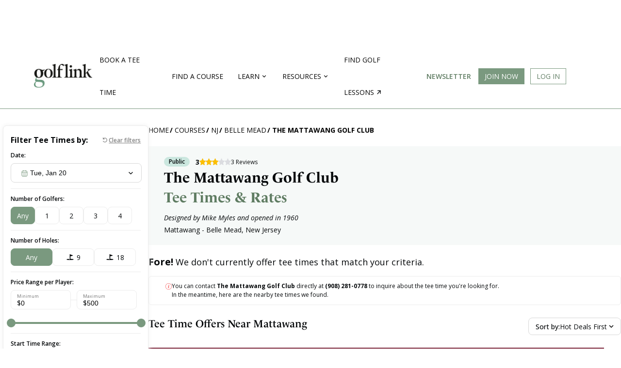

--- FILE ---
content_type: text/html; charset=utf-8
request_url: https://www.golflink.com/golf-courses/nj/belle-mead/mattawang-golf-club-746645/rates-tee-times
body_size: 20710
content:

<!DOCTYPE HTML PUBLIC "-//W3C//DTD HTML 4.01//EN""http://www.w3.org/TR/html4/strict.dtd">
<html lang="en" xmlns="http://www.w3.org/1999/xhtml" xml:lang="en">
<head id="ctl00_Head1"><title>
	The Mattawang Golf Club Tee Times & Rates
</title><link rel="apple-touch-icon" sizes="180x180" href="/img/apple-touch-icon.png" /><link rel="icon" type="image/png" sizes="32x32" href="/img/favicon-32x32.png" /><link rel="icon" type="image/png" sizes="16x16" href="/img/favicon-16x16.png" /><link rel="icon" type="image/x-icon" href="/favicon.ico" /><link rel="manifest" href="/manifest.json" /><link rel="preconnect" href="https://fonts.gstatic.com" /><link href="https://fonts.googleapis.com/css2?family=Poppins:wght@300;400;700&amp;family=Raleway:wght@400;600;700&amp;display=swap" rel="stylesheet" /><link rel="mask-icon" href="/safari-pinned-tab.svg" color="#ffffff" /><meta name="viewport" content="width=device-width, initial-scale=1.0" /><meta name="theme-color" content="#ffffff" /><meta http-equiv="content-type" content="text/html; charset=UTF-8" /><meta name="format-detection" content="telephone=no" /><link rel="icon" type="image/png" sizes="24x24" href="/favicon.png" /><link rel="icon" type="image/x-icon" href="/favicon.ico" />
        
    <!-- Google Tag Manager -->
    <script>(function(w,d,s,l,i){w[l]=w[l]||[];w[l].push({'gtm.start': new Date().getTime(),event:'gtm.js'});var f=d.getElementsByTagName(s)[0], j=d.createElement(s),dl=l!='dataLayer'?'&l='+l:'';j.async=true;j.src='https://www.googletagmanager.com/gtm.js?id='+i+dl;f.parentNode.insertBefore(j,f); })(window,document,'script','dataLayer','GTM-KQCWSWR');</script>
    <!-- End Google Tag Manager -->
    <meta name="verify-v1" content="lBSyEub5brjCI9vR3GJdl7pP1lQik5RXnyMz5juf1CA=" /><meta name="y_key" content="3924069c6995e54d" /><meta name="msvalidate.01" content="5F1B06EBE88583F1C05B9114514366ED" /><meta name="robots" content="index,follow" /><meta name="Keywords" content="" /><meta name="description" content="Find rates and tee times for The Mattawang Golf Club in Belle Mead, NJ. Book your round with Golflink. " /><meta name="Abstract" content="GolfLink" />
<meta name="category" scheme="DMINSTR2" content="teetimes" />
	    <script type='text/javascript'>
        //<![CDATA[ 
            function loadCSS(e, t, n) { "use strict"; var i = window.document.createElement("link"); var o = t || window.document.getElementsByTagName("script")[0]; i.rel = "stylesheet"; i.href = e; i.media = "only x"; o.parentNode.insertBefore(i, o); setTimeout(function () { i.media = n || "all" }) }loadCSS("https://ui.glimg.net/ui/stylesheets/common.css?v=20250922081144");
        //]]> 
        </script>
   
    <link rel="canonical" href="https://www.golflink.com/golf-courses/nj/belle-mead/mattawang-golf-club-746645/rates-tee-times" />
<!-- start Google Funding choice -->
    <script>(function () {/*

     Copyright The Closure Library Authors.
     SPDX-License-Identifier: Apache-2.0
    */
            'use strict'; var g = function (a) { var b = 0; return function () { return b < a.length ? { done: !1, value: a[b++] } : { done: !0 } } }, l = this || self, m = /^[\w+/_-]+[=]{0,2}$/, p = null, q = function () { }, r = function (a) {
                var b = typeof a; if ("object" == b) if (a) {
                    if (a instanceof Array) return "array"; if (a instanceof Object) return b; var c = Object.prototype.toString.call(a); if ("[object Window]" == c) return "object"; if ("[object Array]" == c || "number" == typeof a.length && "undefined" != typeof a.splice && "undefined" != typeof a.propertyIsEnumerable && !a.propertyIsEnumerable("splice")) return "array";
                    if ("[object Function]" == c || "undefined" != typeof a.call && "undefined" != typeof a.propertyIsEnumerable && !a.propertyIsEnumerable("call")) return "function"
                } else return "null"; else if ("function" == b && "undefined" == typeof a.call) return "object"; return b
            }, u = function (a, b) { function c() { } c.prototype = b.prototype; a.prototype = new c; a.prototype.constructor = a }; var v = function (a, b) { Object.defineProperty(l, a, { configurable: !1, get: function () { return b }, set: q }) }; var y = function (a, b) { this.b = a === w && b || ""; this.a = x }, x = {}, w = {}; var aa = function (a, b) { a.src = b instanceof y && b.constructor === y && b.a === x ? b.b : "type_error:TrustedResourceUrl"; if (null === p) b: { b = l.document; if ((b = b.querySelector && b.querySelector("script[nonce]")) && (b = b.nonce || b.getAttribute("nonce")) && m.test(b)) { p = b; break b } p = "" } b = p; b && a.setAttribute("nonce", b) }; var z = function () { return Math.floor(2147483648 * Math.random()).toString(36) + Math.abs(Math.floor(2147483648 * Math.random()) ^ +new Date).toString(36) }; var A = function (a, b) { b = String(b); "application/xhtml+xml" === a.contentType && (b = b.toLowerCase()); return a.createElement(b) }, B = function (a) { this.a = a || l.document || document }; B.prototype.appendChild = function (a, b) { a.appendChild(b) }; var C = function (a, b, c, d, e, f) { try { var k = a.a, h = A(a.a, "SCRIPT"); h.async = !0; aa(h, b); k.head.appendChild(h); h.addEventListener("load", function () { e(); d && k.head.removeChild(h) }); h.addEventListener("error", function () { 0 < c ? C(a, b, c - 1, d, e, f) : (d && k.head.removeChild(h), f()) }) } catch (n) { f() } }; var ba = l.atob("aHR0cHM6Ly93d3cuZ3N0YXRpYy5jb20vaW1hZ2VzL2ljb25zL21hdGVyaWFsL3N5c3RlbS8xeC93YXJuaW5nX2FtYmVyXzI0ZHAucG5n"), ca = l.atob("WW91IGFyZSBzZWVpbmcgdGhpcyBtZXNzYWdlIGJlY2F1c2UgYWQgb3Igc2NyaXB0IGJsb2NraW5nIHNvZnR3YXJlIGlzIGludGVyZmVyaW5nIHdpdGggdGhpcyBwYWdlLg=="), da = l.atob("RGlzYWJsZSBhbnkgYWQgb3Igc2NyaXB0IGJsb2NraW5nIHNvZnR3YXJlLCB0aGVuIHJlbG9hZCB0aGlzIHBhZ2Uu"), ea = function (a, b, c) { this.b = a; this.f = new B(this.b); this.a = null; this.c = []; this.g = !1; this.i = b; this.h = c }, F = function (a) {
                if (a.b.body && !a.g) {
                    var b =
                        function () { D(a); l.setTimeout(function () { return E(a, 3) }, 50) }; C(a.f, a.i, 2, !0, function () { l[a.h] || b() }, b); a.g = !0
                }
            }, D = function (a) {
                for (var b = G(1, 5), c = 0; c < b; c++) { var d = H(a); a.b.body.appendChild(d); a.c.push(d) } b = H(a); b.style.bottom = "0"; b.style.left = "0"; b.style.position = "fixed"; b.style.width = G(100, 110).toString() + "%"; b.style.zIndex = G(2147483544, 2147483644).toString(); b.style["background-color"] = I(249, 259, 242, 252, 219, 229); b.style["box-shadow"] = "0 0 12px #888"; b.style.color = I(0, 10, 0, 10, 0, 10); b.style.display =
                    "flex"; b.style["justify-content"] = "center"; b.style["font-family"] = "Roboto, Arial"; c = H(a); c.style.width = G(80, 85).toString() + "%"; c.style.maxWidth = G(750, 775).toString() + "px"; c.style.margin = "24px"; c.style.display = "flex"; c.style["align-items"] = "flex-start"; c.style["justify-content"] = "center"; d = A(a.f.a, "IMG"); d.className = z(); d.src = ba; d.style.height = "24px"; d.style.width = "24px"; d.style["padding-right"] = "16px"; var e = H(a), f = H(a); f.style["font-weight"] = "bold"; f.textContent = ca; var k = H(a); k.textContent = da; J(a,
                        e, f); J(a, e, k); J(a, c, d); J(a, c, e); J(a, b, c); a.a = b; a.b.body.appendChild(a.a); b = G(1, 5); for (c = 0; c < b; c++)d = H(a), a.b.body.appendChild(d), a.c.push(d)
            }, J = function (a, b, c) { for (var d = G(1, 5), e = 0; e < d; e++) { var f = H(a); b.appendChild(f) } b.appendChild(c); c = G(1, 5); for (d = 0; d < c; d++)e = H(a), b.appendChild(e) }, G = function (a, b) { return Math.floor(a + Math.random() * (b - a)) }, I = function (a, b, c, d, e, f) {
                return "rgb(" + G(Math.max(a, 0), Math.min(b, 255)).toString() + "," + G(Math.max(c, 0), Math.min(d, 255)).toString() + "," + G(Math.max(e, 0), Math.min(f,
                    255)).toString() + ")"
            }, H = function (a) { a = A(a.f.a, "DIV"); a.className = z(); return a }, E = function (a, b) { 0 >= b || null != a.a && 0 != a.a.offsetHeight && 0 != a.a.offsetWidth || (fa(a), D(a), l.setTimeout(function () { return E(a, b - 1) }, 50)) }, fa = function (a) { var b = a.c; var c = "undefined" != typeof Symbol && Symbol.iterator && b[Symbol.iterator]; b = c ? c.call(b) : { next: g(b) }; for (c = b.next(); !c.done; c = b.next())(c = c.value) && c.parentNode && c.parentNode.removeChild(c); a.c = []; (b = a.a) && b.parentNode && b.parentNode.removeChild(b); a.a = null }; var ia = function (a, b, c, d, e) { var f = ha(c), k = function (n) { n.appendChild(f); l.setTimeout(function () { f ? (0 !== f.offsetHeight && 0 !== f.offsetWidth ? b() : a(), f.parentNode && f.parentNode.removeChild(f)) : a() }, d) }, h = function (n) { document.body ? k(document.body) : 0 < n ? l.setTimeout(function () { h(n - 1) }, e) : b() }; h(3) }, ha = function (a) { var b = document.createElement("div"); b.className = a; b.style.width = "1px"; b.style.height = "1px"; b.style.position = "absolute"; b.style.left = "-10000px"; b.style.top = "-10000px"; b.style.zIndex = "-10000"; return b }; var K = {}, L = null; var M = function () { }, N = "function" == typeof Uint8Array, O = function (a, b) { a.b = null; b || (b = []); a.j = void 0; a.f = -1; a.a = b; a: { if (b = a.a.length) { --b; var c = a.a[b]; if (!(null === c || "object" != typeof c || Array.isArray(c) || N && c instanceof Uint8Array)) { a.g = b - a.f; a.c = c; break a } } a.g = Number.MAX_VALUE } a.i = {} }, P = [], Q = function (a, b) { if (b < a.g) { b += a.f; var c = a.a[b]; return c === P ? a.a[b] = [] : c } if (a.c) return c = a.c[b], c === P ? a.c[b] = [] : c }, R = function (a, b, c) { a.b || (a.b = {}); if (!a.b[c]) { var d = Q(a, c); d && (a.b[c] = new b(d)) } return a.b[c] };
            M.prototype.h = N ? function () {
                var a = Uint8Array.prototype.toJSON; Uint8Array.prototype.toJSON = function () {
                    var b; void 0 === b && (b = 0); if (!L) { L = {}; for (var c = "ABCDEFGHIJKLMNOPQRSTUVWXYZabcdefghijklmnopqrstuvwxyz0123456789".split(""), d = ["+/=", "+/", "-_=", "-_.", "-_"], e = 0; 5 > e; e++) { var f = c.concat(d[e].split("")); K[e] = f; for (var k = 0; k < f.length; k++) { var h = f[k]; void 0 === L[h] && (L[h] = k) } } } b = K[b]; c = []; for (d = 0; d < this.length; d += 3) {
                        var n = this[d], t = (e = d + 1 < this.length) ? this[d + 1] : 0; h = (f = d + 2 < this.length) ? this[d + 2] : 0; k = n >> 2; n = (n &
                            3) << 4 | t >> 4; t = (t & 15) << 2 | h >> 6; h &= 63; f || (h = 64, e || (t = 64)); c.push(b[k], b[n], b[t] || "", b[h] || "")
                    } return c.join("")
                }; try { return JSON.stringify(this.a && this.a, S) } finally { Uint8Array.prototype.toJSON = a }
            } : function () { return JSON.stringify(this.a && this.a, S) }; var S = function (a, b) { return "number" !== typeof b || !isNaN(b) && Infinity !== b && -Infinity !== b ? b : String(b) }; M.prototype.toString = function () { return this.a.toString() }; var T = function (a) { O(this, a) }; u(T, M); var U = function (a) { O(this, a) }; u(U, M); var ja = function (a, b) { this.c = new B(a); var c = R(b, T, 5); c = new y(w, Q(c, 4) || ""); this.b = new ea(a, c, Q(b, 4)); this.a = b }, ka = function (a, b, c, d) { b = new T(b ? JSON.parse(b) : null); b = new y(w, Q(b, 4) || ""); C(a.c, b, 3, !1, c, function () { ia(function () { F(a.b); d(!1) }, function () { d(!0) }, Q(a.a, 2), Q(a.a, 3), Q(a.a, 1)) }) }; var la = function (a, b) { V(a, "internal_api_load_with_sb", function (c, d, e) { ka(b, c, d, e) }); V(a, "internal_api_sb", function () { F(b.b) }) }, V = function (a, b, c) { a = l.btoa(a + b); v(a, c) }, W = function (a, b, c) { for (var d = [], e = 2; e < arguments.length; ++e)d[e - 2] = arguments[e]; e = l.btoa(a + b); e = l[e]; if ("function" == r(e)) e.apply(null, d); else throw Error("API not exported."); }; var X = function (a) { O(this, a) }; u(X, M); var Y = function (a) { this.h = window; this.a = a; this.b = Q(this.a, 1); this.f = R(this.a, T, 2); this.g = R(this.a, U, 3); this.c = !1 }; Y.prototype.start = function () { ma(); var a = new ja(this.h.document, this.g); la(this.b, a); na(this) };
            var ma = function () { var a = function () { if (!l.frames.googlefcPresent) if (document.body) { var b = document.createElement("iframe"); b.style.display = "none"; b.style.width = "0px"; b.style.height = "0px"; b.style.border = "none"; b.style.zIndex = "-1000"; b.style.left = "-1000px"; b.style.top = "-1000px"; b.name = "googlefcPresent"; document.body.appendChild(b) } else l.setTimeout(a, 5) }; a() }, na = function (a) {
                var b = Date.now(); W(a.b, "internal_api_load_with_sb", a.f.h(), function () {
                    var c; var d = a.b, e = l[l.btoa(d + "loader_js")]; if (e) {
                        e = l.atob(e);
                        e = parseInt(e, 10); d = l.btoa(d + "loader_js").split("."); var f = l; d[0] in f || "undefined" == typeof f.execScript || f.execScript("var " + d[0]); for (; d.length && (c = d.shift());)d.length ? f[c] && f[c] !== Object.prototype[c] ? f = f[c] : f = f[c] = {} : f[c] = null; c = Math.abs(b - e); c = 1728E5 > c ? 0 : c
                    } else c = -1; 0 != c && (W(a.b, "internal_api_sb"), Z(a, Q(a.a, 6)))
                }, function (c) { Z(a, c ? Q(a.a, 4) : Q(a.a, 5)) })
            }, Z = function (a, b) { a.c || (a.c = !0, a = new l.XMLHttpRequest, a.open("GET", b, !0), a.send()) }; (function (a, b) { l[a] = function (c) { for (var d = [], e = 0; e < arguments.length; ++e)d[e - 0] = arguments[e]; l[a] = q; b.apply(null, d) } })("__d3lUW8vwsKlB__", function (a) { "function" == typeof window.atob && (a = window.atob(a), a = new X(a ? JSON.parse(a) : null), (new Y(a)).start()) });
        }).call(this);

        window.__d3lUW8vwsKlB__("[base64]");</script>
    <!-- end Google Funding choice -->
        
            <script type="text/javascript" src="https://i.glimg.net/ui/scripts/global.js?v=20250922081144" onload="GOLFLINK.settings.scripts.push(this.src)"></script>
        
    <script type="text/javascript">
        var GolfLink_JS = {
            User: {
                IsLoggedIn: false
            }
        };
    </script>
        
    
    <meta property="fb:page_id" content="345565610615" />
    <meta property="fb:admins" content="100001095164881" />
    <meta property="og:title" content="The Mattawang Golf Club Tee Times & Rates" />
    <meta property="og:type" content="product" />
    <meta property="og:url" content="/golf-courses/nj/belle-mead/the-mattawang-golf-club-746645/rates-tee-times" />
    <meta property="og:image" content="https://ui.glimg.net/ui/images/layout/GL_profile_pic_FB.jpg?v=20171227095456" />
    <meta property="og:description" content="The 18-hole Mattawang course at the The Mattawang Golf Club facility in Belle Mead,  features 6,805 yards of golf from the longest tees for a par of 72.  The course rating is 72.8 and it has a slope rating of 134 on Rye grass.  Designed by Mike Myles, the Mattawang golf course opened in 1960.  Mahlon Dow, PGA manages the course as the Golf Professional/General Manager." />
    <meta property="og:site_name" content="GolfLink" />
    <style type="text/css">
	</style>
    <script>
        window.dataLayer = window.dataLayer || [];
        function gtag() { dataLayer.push(arguments); }
        gtag('js', new Date());

        gtag('config', 'G-7MM9VWL29L');
    </script>
    <link rel="stylesheet" type="text/css" href='https://i.glimg.net/ui/css/pages/teetime.css?v=20250922081144' />

<link type="text/css" rel="stylesheet" media="all" href="https://ui.glimg.net/inc/css/layout.css?v=20250922081142" />
<link type="text/css" rel="stylesheet" media="all" href="https://i.glimg.net/inc/css/layout-main.css?v=20250922081141" /><script type="text/javascript" language="javascript">
var CDNHost = "https://ui.glimg.net/";
var SecureDomain = "https://www.golflink.com";
</script>

<script type="text/javascript" src="https://i.glimg.net/inc/global.js?v=20250922081144"></script>
<link type="text/css" rel="stylesheet" media="screen" href="https://i.glimg.net/inc/css/mobile.css?v=20250922081142" />
 <meta name = "viewport" content="width=device-width, initial-scale=1"/>
   
<script type="text/javascript" src="https://cdn1.htlbid.com/v3/golflink.com/htlbid.js"></script>
<script>
    window.htlbid = window.htlbid || { cmd: [] }
    window.htlbid.cmd.push(function () {
        window.htlbid.layout('Tee_Time');
        window.htlbid.setTargeting('is_testing', 'no');
        htlbid.setTargeting("is_home", 'no');
        
    });
</script>


        <script type="text/javascript" src="//code.jquery.com/jquery-1.12.4.min.js"></script>
    
<link type="image/x-icon" rel="icon" href="https://i.glimg.net/favicon.ico?v=2023" /></head>
<body id="teetimes">
    
    <!-- Google Tag Manager (noscript) -->
    <noscript><iframe src="https://www.googletagmanager.com/ns.html?id=GTM-KQCWSWR" height="0" width="0" style="display:none;visibility:hidden"></iframe></noscript>
    <!-- End Google Tag Manager (noscript) -->
	

	

	


<link href="https://ui.glimg.net/inc/css/navbar.css?v=20250922081142" type="text/css" rel="Stylesheet" />
<link href="https://i.glimg.net/ui/css/main.css?v=20250922081144" type="text/css" rel="Stylesheet" />

    <script type="text/javascript" src="//ajax.googleapis.com/ajax/libs/jqueryui/1.12.1/jquery-ui.min.js"></script>
    
    <script type="text/javascript" src="/ui/scripts/jQuery.lazyload.js?v=2021"></script>

    <link rel="stylesheet" media="none" onload="if(media!=='all')media='all'" href="//code.jquery.com/ui/1.12.1/themes/base/jquery-ui.css" />

    <div id="top-nav-with-ad" class="">
        
<style>
    .desktop-top-fixed-ad .htl-ad{
        margin-left: auto;
        margin-right: auto;
    }
</style>


       <div class="desktop-top-fixed-ad center htlad-GL_Tee_Time_Top_Leaderboard" data-targeting='{"position":["top"],"placement":"dt_top","PageType":"Results","SubSection":"Tee Time Course"}' style='min-height:90px;'>
        </div>
    
        <nav id="main-menu" class="navigation">
            <div class="content-area">
                <a title="Show navigation" href="#main-menu" class="hamburger position-menu">
                    <img src="https://ui.glimg.net/ui/images/hamburger.svg?v=20230809214555" />
                </a>
                <a title="Hide navigation" href="#" class="close-menu position-menu">
                    <img src="https://i.glimg.net/ui/images/cross.svg?v=20230809214555" />
                </a>
                <a class="gl-navigation-logo" href="/">
                    <img src="https://ui.glimg.net/ui/images/golflink_logo.png?v=20230809214555" alt="GolfLink Logo" class="logo" /></a>
               
                <div class="menu-items">
                    
                    <div class="mobile-login-btns">
                        <div class="join-the-club">
                            <a class="login-required button button-primary uppercase" data-action="signup" href="#">
                                Join Now
                            </a>
                        </div>
                        <div class="login">
                            <a class="login-required button button-outline uppercase" redirect-url="" href="#" data-href="#">
                                Log In
                            </a>
                        </div>
                    </div>
                    

                    <input type="checkbox" id="nav-golf-near-me" class="nav-option"/>
                    <input type="checkbox" id="nav-resources" class="nav-option"/>
                    <input type="checkbox" id="nav-community" class="nav-option"/>
                    <input type="checkbox" id="nav-logged-in-user" class="nav-option"/>
                    
                    <ul class="main-menu">
                        
                        <li ><a href="/golf-courses/golf-tee-times">Book a Tee Time</a></li>
                        <li ><a href="/golf-courses/course-directory.aspx">Find a Course</a></li>
                        <li class="nav-resources">
                            <b></b>
                            <label for="nav-resources">
                                <span>Learn</span><i class="nav-arrow"></i>
                            </label>
                            <div class="sub-menu">
                                <div class="sub-items-container">
                                    <ul>
                                    <li>
                                        <a href="/equipment">Equipment</a>
                                    </li>
                                    <li><a href="/instruction">Instruction</a></li>
                                    <li><a href="/lifestyle">Lifestyle</a></li>
                                    <li><a href="/tour-golf">Tour Golf</a></li>
                                    <li><a href="/travel">Travel</a></li>
                                    <li><a href="/articles">All Articles</a></li>
                                </ul>
                                </div>
                            </div>
                            <div class="nav-bg-overlay"></div>
                        </li>
                        <li class="nav-community">
                            <b></b>
                            <label for="nav-community">
                                <span>Resources</span><i class="nav-arrow"></i>
                            </label>
                            <div class="sub-menu">
                                <div class="sub-items-container">
                                    <ul>
                                        <li><a href="/golf-driving-ranges">Find Driving Ranges</a></li>
                                        <li><a href="/golf-simulators">Find Golf Simulators</a></li>
                                        <li><a href="/about-golflink">About Us</a></li>
                                    </ul>
                                </div>
                            </div>
                            <div class="nav-bg-overlay"></div>
                        </li>
                        <li>
                            <a href="https://teachme.to/learn/g/golf?ref=ndfjnjl" target="_blank" class="find-lessons">
                                Find golf lessons<i class="nav-arrow-right"></i>
                            </a>
                        </li>
                        <li class="newsletter-desktop"><a class="topLink newsletter" href="https://mailchi.mp/golflink.com/newsletter-subscription">Newsletter</a></li>
                    </ul>
                </div>
                
                <ul class="login-search">
                    
                    <li class="nav-btn-primary join-the-club ipadhide mobilehide">
                        <a id="JoinClub" class="button button-primary login-required" redirect-url="" data-action="signup" href="#">Join Now</a>
                    </li>
                    <li class="login ipadhide mobilehide">
                        
                        <a class="login-required button button-outline" redirect-url="" href="#" data-href="https://www.golflink.com/login.aspx?r=%2fgolf-courses%2fnj%2fbelle-mead%2fmattawang-golf-club-746645%2frates-tee-times">Log In</a>
                    </li>
                    
                </ul>
                <div class="right-content">
                    <a href="https://mailchi.mp/golflink.com/newsletter-subscription" class="newsletter">Newsletter</a>
                    
                        <a href="#" class="search-icon-nav">
                        </a>
                    
                </div>
            </div>
            <a href="#" class="mobile-overlay position-menu"></a>
        </nav>
        
    </div>
    <div class="course-search-container dt-content">
    </div>

<script>
    
        $(function () {
            $(".position-menu").click(function () {
                $('.nav-option').prop('checked', false);
                $("body").toggleClass("sticky-nav");
                if ($("body").attr("class").indexOf("sticky-nav")> -1) {
                    if ($(".search-icon-nav").attr("class").indexOf("green-cross") > -1) {
                        $(".search-icon-nav").trigger("click");
                    }
                }
            })
            $(".search-icon-nav").click(function () {
                if ($("body").attr("class").indexOf("sticky-nav") > -1) {
                    if ($(".close-menu.position-menu").is(":visible")) {
                        $("body").toggleClass("sticky-nav");
                         window.location.hash = "";
                    }
                }
            });
            $(window).load(function () {
                adjustHeader();
            })
            $(window).resize(function () {
                // adjustHeader();
            });
            $(window).on('orientationchange', function () {
                adjustHeader();
            });

            function adjustHeader() {
                $('.nav-option').prop('checked', false);
                if (window.location.hash == "#main-menu") {
                    $("body").addClass("sticky-nav");
                } else {
                    $("body").removeClass("sticky-nav");
                }
            }
        
    });
</script>
    

<script type="text/javascript">
   
    
        $(function () {
            
            var lastScrollTop = 0, delta = 5;
            $(window).scroll(function () {
                var nowScrollTop = $(this).scrollTop();
                if (Math.abs(lastScrollTop - nowScrollTop) >= delta) {
                    if (nowScrollTop > lastScrollTop) {
                        $("#mobile-top-nav-with-ad").removeClass("sticky-top-nav");
                    } else {
                        // ACTION ON
                        // SCROLLING UP 
                        $("#mobile-top-nav-with-ad").addClass("sticky-top-nav");
                    }
                    lastScrollTop = nowScrollTop;
                }
            });
            $('.nav-option').on('change', function () {
                $('.nav-option').not(this).prop('checked', false);
            });
            $('img.lazyload').lazyload({
                threshold: 1000,
                effect: "fadeIn",
                effectspeed: 200,
            });
    
        });
    
    </script>

    
    <div id="main">
        
        <div id="main_content">            
			<div class="site_width" style="position: relative;">
			
                <div class="breadcrumb">
<ul>
<li class="first"><a href="/" title="GolfLink's home page">Home</a></li>
</ul>
</div>


                <form name="aspnetForm" method="post" action="/golf-courses/nj/belle-mead/mattawang-golf-club-746645/rates-tee-times" id="aspnetForm">
<div>
<input type="hidden" name="__VIEWSTATE" id="__VIEWSTATE" value="/wEPDwUKLTc0MjM1NTA3MWRkG+xT70cBb8R/25/3eCWqzchWg0o=" />
</div>

<script type="text/javascript" language="javascript">
<!--
UpdateUrl = window.location.protocol + "//www.golflink.com/mygame/_updatelist.aspx";
UpdateRatingUrl = window.location.protocol + "//www.golflink.com/mygame/_updaterating.aspx";
FlagUrl = window.location.protocol + "//www.golflink.com/golf-courses/_flgComment.aspx";
currDate = "Monday, January 19, 2026";
sUserName = "";
// -->
</script>

<div>

	<input type="hidden" name="__VIEWSTATEGENERATOR" id="__VIEWSTATEGENERATOR" value="BE1EFD09" />
</div>
					
    </form>
    
    <div class="main-container">
        <div class="left-filters">
            
<link rel="stylesheet" type="text/css" href='https://i.glimg.net/ui/css/component/teetime-list-filters.css?v=20250922081144' />

<style type="text/css">
    #mobile-top-nav-with-ad {
        position: static;
    }
</style>


<div id="teetime-filters" class="">
    <form method="get">
        
        <a href="#" id="go-back-mobile">GO BACK</a>
        <div class="heading">
            <div class="title">Filter Tee Times by:</div>
            <button type="reset" id="reset-filters">Clear filters</button>
        </div>
        
        <div class="input-group">
            <label>Date:</label>
            <div class="datepicker-container">
                <div class="before"></div>
                <input type="text" id="datepicker" readonly="readonly" name="date" value="Tue, Jan 20">
                <div class="after"></div>
            </div>
        </div>
        <div class="input-group">
            <label>Number of Golfers:</label>
            <div class="group-btns">
                <input type="radio" id="players-min-0" name="players_min" value="0" checked />
                <label for="players-min-0">Any</label>
                <input type="radio" id="players-min-1" name="players_min" value="1"  />
                <label for="players-min-1">1</label>
                <input type="radio" id="players-min-2" name="players_min" value="2"  />
                <label for="players-min-2">2</label>
                <input type="radio" id="players-min-3" name="players_min" value="3"  />
                <label for="players-min-3">3</label>
                <input type="radio" id="players-min-4" name="players_min" value="4"  />
                <label for="players-min-4">4</label>
            </div>
        </div>
        <div class="input-group">
            <label>Number of Holes:</label>
            <div class="group-btns holes">
                <input type="radio" id="holes-0" name="holes" value="0" checked />
                <label for="holes-0">Any</label>
                <input type="radio" id="holes-9" name="holes" value="9"  />
                <label for="holes-9" class="h-icon">9</label>
                <input type="radio" id="holes-18" name="holes" value="18"  />
                <label for="holes-18" class="h-icon">18</label>
            </div>
        </div>
        <div class="input-group">
            <label>Price Range per Player:</label>
            <div class="slider-container">
                <div class="slider-inputs">
                    <div class="input-group">
                        <label>Minimum</label>
                        <div>
                            $ <input type="number" name="min_price" step="1" min="0" max="500" value="0" />
                        </div>
                    </div>
                    <hr />
                    <div class="input-group">
                        <label>Maximum</label>
                        <div>
                            $ <input type="number" name="max_price" step="1" min="0" max="500" value="500" />
                        </div>
                    </div>
                </div>
                <div id="price-range"></div>
            </div>
        </div>
        <div class="input-group">
            <label>Start Time Range:</label>
            <div class="time-inputs">
                <div class="time-select">
                    <input type="hidden" name="tee_time_min" value="5" />
                    <div class="select">5:00<span>AM</span></div>
                    <div class="select-items">
                        <ul>
                            <li data-time="0">12:00 <span>AM</span></li>
                            <li data-time="1">1:00 <span>AM</span></li>
                            <li data-time="2">2:00 <span>AM</span></li>
                            <li data-time="3">3:00 <span>AM</span></li>
                            <li data-time="4">4:00 <span>AM</span></li>
                            <li data-time="5" class="selected">5:00 <span>AM</span></li>
                            <li data-time="6">6:00 <span>AM</span></li>
                            <li data-time="7">7:00 <span>AM</span></li>
                            <li data-time="8">8:00 <span>AM</span></li>
                            <li data-time="9">9:00 <span>AM</span></li>
                            <li data-time="10">10:00 <span>AM</span></li>
                            <li data-time="11">11:00 <span>AM</span></li>
                            <li data-time="12">12:00 <span>PM</span></li>
                            <li data-time="13">1:00 <span>PM</span></li>
                            <li data-time="14">2:00 <span>PM</span></li>
                            <li data-time="15">3:00 <span>PM</span></li>
                            <li data-time="16">4:00 <span>PM</span></li>
                            <li data-time="17">5:00 <span>PM</span></li>
                            <li data-time="18">6:00 <span>PM</span></li>
                            <li data-time="19">7:00 <span>PM</span></li>
                            <li data-time="20">8:00 <span>PM</span></li>
                            <li data-time="21">9:00 <span>PM</span></li>
                            <li data-time="22">10:00 <span>PM</span></li>
                            <li data-time="23">11:00 <span>PM</span></li>
                        </ul>
                    </div>
                </div>
                <hr />
                <div class="time-select">
                    <input type="hidden" name="tee_time_max" value="21" />
                    <div class="select">9:00<span>PM</span></div>
                    <div class="select-items end">
                        <ul>
                            <li data-time="0">12:00 <span>AM</span></li>
                            <li data-time="1">1:00 <span>AM</span></li>
                            <li data-time="2">2:00 <span>AM</span></li>
                            <li data-time="3">3:00 <span>AM</span></li>
                            <li data-time="4">4:00 <span>AM</span></li>
                            <li data-time="5">5:00 <span>AM</span></li>
                            <li data-time="6">6:00 <span>AM</span></li>
                            <li data-time="7">7:00 <span>AM</span></li>
                            <li data-time="8">8:00 <span>AM</span></li>
                            <li data-time="9">9:00 <span>AM</span></li>
                            <li data-time="10">10:00 <span>AM</span></li>
                            <li data-time="11">11:00 <span>AM</span></li>
                            <li data-time="12">12:00 <span>PM</span></li>
                            <li data-time="13">1:00 <span>PM</span></li>
                            <li data-time="14">2:00 <span>PM</span></li>
                            <li data-time="15">3:00 <span>PM</span></li>
                            <li data-time="16">4:00 <span>PM</span></li>
                            <li data-time="17">5:00 <span>PM</span></li>
                            <li data-time="18">6:00 <span>PM</span></li>
                            <li data-time="19">7:00 <span>PM</span></li>
                            <li data-time="20">8:00 <span>PM</span></li>
                            <li data-time="21" class="selected">9:00 <span>PM</span></li>
                            <li data-time="22">10:00 <span>PM</span></li>
                            <li data-time="23">11:00 <span>PM</span></li>
                        </ul>
                    </div>
                </div>
            </div>
        </div>
        <input type="hidden" id="sort_by" name="sort_by" />
        
        <button type="submit" id="apply-filters" class="button button-secondary">Apply Filters</button>
    </form>
</div>

<script type="text/javascript" src="//cdnjs.cloudflare.com/ajax/libs/jqueryui-touch-punch/0.2.3/jquery.ui.touch-punch.min.js"></script>
<script type="text/javascript">
    $(function () {
        $("#price-range").slider({
            range: true,
            min: 0,
            max: 500,
            step: 1,
            values: [$("[name='min_price']").val(), $("[name='max_price']").val()],
            slide: function (event, ui) {
                var minPrice = ui.values[0];
                var maxPrice = ui.values[1];
                $("[name='min_price']").val(minPrice);
                $("[name='max_price']").val(maxPrice);
            }
        });

        $("#datepicker").datepicker({
            showButtonPanel: true,
            closeText: 'Close',
            minDate: 0,
            maxDate: "+1M +10D",
            dateFormat: "D, M d",
            beforeShow: function () {
                $(".datepicker-container").addClass('active');
            },
            onClose: function () {
                $(".datepicker-container").removeClass('active');
            }
        });

        $(".datepicker-container .before, .datepicker-container .after").click(function () {
            if ($("#ui-datepicker-div:visible").length == 0) {
                $("#datepicker").datepicker("show");
            }
        });

        $("[name='min_price'], [name='max_price']").change(function () {
            $("#price-range").slider("option", "values", [$("[name='min_price']").val(), $("[name='max_price']").val()]);
        });

        $(".time-select").click(function (e) {
            e.stopPropagation();
            $(".time-select").removeClass("open");
            $(".time-select").find(".select-items").hide();
            $(this).find(".select-items").toggle();
            var visibleSel = $(this).find(".select-items:visible");
            visibleSel.removeClass("upside");
            if (visibleSel.length > 0) {
                if (visibleSel.offset().top + visibleSel.height() > $(window).scrollTop() + $(window).height()) {
                    visibleSel.addClass("upside");
                }
                $(this).addClass("open");
            } else {
                $(this).removeClass("open");
            }
        });

        $(".select-items li").click(function (e) {
            e.stopPropagation();
            $(this).parents(".select-items").find("li").removeClass("selected");
            $(this).addClass("selected");
            $(this).parents(".time-select").find(".select").html($(this).html());
            $(this).parents(".time-select").find("input[type='hidden']").val($(this).attr("data-time"));
            $(this).parents(".select-items").hide();
            $(this).parents(".time-select").removeClass("open");

            if (!$(this).parents(".select-items").hasClass("end")) {
                $(".select-items.end li").removeClass("hide");
                $(".select-items.end li:lt(" + $(this).index() + ")").addClass("hide");
                if ($(".select-items.end li.selected").hasClass("hide")) {
                    $(".select-items.end li:eq(" + $(this).index() + ")").trigger("click");
                }
            }
        });

        $("#go-back-mobile").click(function () {
            $("#teetime-filters, body").removeAttr("style");
            return false;
        });

        $("#reset-filters").click(function (e) {
            e.preventDefault();
            window.location = window.location.pathname;
        });

        $(document).on("click", "#show-all-filters", function () {
            $("#teetime-filters").show();
            $("body").css({ height: "100vh", overflow: "hidden" });
            return false;
        });

        $('body').click(function () {
            $(".select-items").hide();
            $(".time-select").removeClass("open");
        });

        $("[name='tee_time_min']").parents(".time-select").find(".select-items li[data-time=" + $("[name='tee_time_min']").val() + "]").trigger("click");
        $("[name='tee_time_max']").parents(".time-select").find(".select-items li[data-time=" + $("[name='tee_time_max']").val() + "]").trigger("click");

        

        $("#teetime-filters").submit(function (e) {
            if (IsSelectedByUser) return;
            if (!($("#TeeTimeSearch").val().trim() && $(".no-results-li").length == 0)) {
                e.preventDefault();
            } else {
                if ($(".teetime-search-ul li.city-state").length > 0) {
                    $("#TeeTimeSearch").val($(".teetime-search-ul li.city-state:eq(0)").text());
                    $("[name='FID']").val("");
                } else {
                    $("#TeeTimeSearch").val($(".teetime-search-ul li:eq(1)").text());
                    $("[name='FID']").val($(".teetime-search-ul li:eq(1)").attr("data-id"));
                }
            }
        });
    });
</script>
        </div>
        <div class="right-data">
            
<link rel="stylesheet" type="text/css" href='https://ui.glimg.net/ui/css/component/teetime-top.css?v=20250922081144' />
<script type="application/ld+json">
    {"@context":"http://schema.org","@type":"BreadcrumbList","itemListElement":[{"@type":"ListItem","position":1,"name":"Home","item":"https://www.golflink.com"},{"@type":"ListItem","position":2,"name":"Courses","item":"https://www.golflink.com/golf-courses/course-directory.aspx"},{"@type":"ListItem","position":3,"name":"New Jersey","item":"https://www.golflink.com/golf-courses/nj"},{"@type":"ListItem","position":4,"name":"Belle Mead","item":"https://www.golflink.com/golf-courses/nj/belle-mead"},{"@type":"ListItem","position":5,"name":"The Mattawang Golf Club"}]}
</script>
<div class="top-section-with-breadcrumb">
    <div class="breadcrumb">
        <ul>
            <li class="first"><a href="/" title="GolfLink's home page">Home</a></li>
			
				<li><a href="/golf-courses/course-directory.aspx" title="Browse golf courses by country, state or province" rel="follow">Courses</a></li>
				<li><a href="/golf-courses/nj" title="Browse golf courses in New Jersey" rel="follow">NJ</a></li>
				<li><a href="/golf-courses/nj/belle-mead" title="Browse golf courses in Belle Mead, NJ" rel="follow">Belle Mead</a></li>
				<li>
					<a href="/golf-courses/nj/belle-mead/mattawang-golf-club" title="The Mattawang Golf Club" rel="follow">
						The Mattawang Golf Club
					</a>
				</li>
			
        </ul>
    </div>
    <div class="top-content">
        <div class="left-content">
			
			<div class="review-and-type">
				<span class="access-type public">
					Public
				</span>
				<div class="review-data">
					
					<div class="rating">
						3
					</div>
					<div class="stars">
						<div class="gray-star">
							
								<img src="/ui/images/star-gray.png" />
							
								<img src="/ui/images/star-gray.png" />
							
								<img src="/ui/images/star-gray.png" />
							
								<img src="/ui/images/star-gray.png" />
							
								<img src="/ui/images/star-gray.png" />
							
						</div>
						<div class="golden-star" style="width: 39px;">
							
								<img src="/ui/images/star-gold.png" />
							
								<img src="/ui/images/star-gold.png" />
							
								<img src="/ui/images/star-gold.png" />
							
								<img src="/ui/images/star-gold.png" />
							
								<img src="/ui/images/star-gold.png" />
							
						</div>
					</div>
					<div class="review-count">
						3 Reviews
					</div>
				</div>
			</div>
			<h1>
				The Mattawang Golf Club<br /><b>Tee Times & Rates</b>
			</h1>
			<div class="sub-heading">
				<i class="architect">Designed by Mike Myles and opened in 1960</i>
				<div class="course-name">Mattawang - <a href="/golf-courses/nj/belle-mead">Belle Mead, New Jersey</a></div>
			</div>
			
		</div>
    </div>
</div>

            <div id="teetime-filter-mobile">
                <div class="heading">
                    <div class="title">Showing Tee Times for:</div>
                    <button id="show-all-filters">Show all filters</button>
                </div>
                <div class="calender-mobile">
                    <button class="prev" ></button>
                    <div class="datepicker-mobile-container">
                        <div class="before"></div>
                        <div class="date">Tue, Jan 20</div>
                    </div>
                    <button class="next"></button>
                </div>
            </div>
            
<link rel="stylesheet" type="text/css" href='https://i.glimg.net/ui/css/component/teetime-list.css?v=20250922081144' />
<div class="teetime-list-info">
    <div class="info-msg-disclainmer">        
        
                <div class="msg-with-nearby">
                    <div class="message">
                    <b>Fore!</b> We don't currently offer tee times that match your criteria.
                    </div>
                    <div class="nearby">
                        <img src="https://ui.glimg.net/ui/images/red-info.png" />
                        <span>
                            You can contact <b><a href="/golf-courses/nj/belle-mead/mattawang-golf-club">The Mattawang Golf Club</a></b> directly at <b>(908) 281-0778</b> to inquire about the tee time you're looking for. <span class="meantime">In the meantime, here are the nearby tee times we found.</span>
                        </span>
                    </div>
                </div>
                    
             
            <div class="heading-sort near">
                
                <h2>Tee Time offers near Mattawang</h2>
                
                <div class="sort">
                    <button class="sort-by-btn"><span class="label">Sort by: </span><span class="text">Hot Deals First</span><i></i></button>
                    <div class="sort-options-container">
                        <div class="sort-options">
                            <span class="option active" data-sort="HotDeals|asc"><i></i>Hot Deals First</span>
                            <span class="option" data-sort="GreensFees|asc"><i></i>Price Lowest to Highest</span>
                            <span class="option" data-sort="Date|asc"><i></i>Time</span>
                        </div>                            
                    </div>
                </div>
            </div>
        
    </div>
</div>
<div class="teetime-list-container nearby">
    
    <div class="teetime hotdeal">
        <div class="top-section">
            
            <div class="hotdeal-icon"></div>
            
            <div class="time">3:00 PM</div>
            <a href="/golf-courses/golf-tee-times/nj/hillsborough-township?courseId=0&players=0&FID=19667&TID=1992373631" rel="nofollow" class="book-now button button-secondary">BOOK NOW</a>
        </div>
        
        <div class="facility-section">Tee Box Golf House</div>
        
        <div class="mid-section">
            <div class="price">
                <div class="sign">$</div>
                <div class="total">43.49</div>
                <div class="per-player">/ Player</div>
            </div>
            <div class="date">
                Tuesday, January 20, 2026
            </div>
            <div class="loc">Hillsborough Township, NJ, 08844</div>
        </div>
        
            <div class="hotdeals-prepay">Hot Deals - Prepaid Time</div>
        
        <div class="bottom-section">
            <div class="holes">18 Holes</div>
            <div class="golfers">1 Golfer</div>
            
        </div>
    </div>
    
    <div class="teetime hotdeal">
        <div class="top-section">
            
            <div class="hotdeal-icon"></div>
            
            <div class="time">5:00 PM</div>
            <a href="/golf-courses/golf-tee-times/nj/hillsborough-township?courseId=0&players=0&FID=19667&TID=1992373630" rel="nofollow" class="book-now button button-secondary">BOOK NOW</a>
        </div>
        
        <div class="facility-section">Tee Box Golf House</div>
        
        <div class="mid-section">
            <div class="price">
                <div class="sign">$</div>
                <div class="total">43.49</div>
                <div class="per-player">/ Player</div>
            </div>
            <div class="date">
                Tuesday, January 20, 2026
            </div>
            <div class="loc">Hillsborough Township, NJ, 08844</div>
        </div>
        
            <div class="hotdeals-prepay">Hot Deals - Prepaid Time</div>
        
        <div class="bottom-section">
            <div class="holes">18 Holes</div>
            <div class="golfers">1 Golfer</div>
            
        </div>
    </div>
    
    <div class="teetime hotdeal">
        <div class="top-section">
            
            <div class="hotdeal-icon"></div>
            
            <div class="time">11:40 AM</div>
            <a href="/golf-courses/nj/princeton/princeton-country-club-747645/rates-tee-times?courseId=7476&players=0&FID=6199&TID=1993801850" rel="nofollow" class="book-now button button-secondary">BOOK NOW</a>
        </div>
        
        <div class="facility-section">Princeton Country Club</div>
        
        <div class="mid-section">
            <div class="price">
                <div class="sign">$</div>
                <div class="total">21.48</div>
                <div class="per-player">/ Player</div>
            </div>
            <div class="date">
                Tuesday, January 20, 2026
            </div>
            <div class="loc">Princeton, NJ, 08540</div>
        </div>
        
            <div class="hotdeals-prepay">Hot Deals - Prepaid Time</div>
        
        <div class="bottom-section">
            <div class="holes">18 Holes</div>
            <div class="golfers">1-4 Golfers</div>
            
        </div>
    </div>
    
    <div class="teetime hotdeal">
        <div class="top-section">
            
            <div class="hotdeal-icon"></div>
            
            <div class="time">11:50 AM</div>
            <a href="/golf-courses/nj/princeton/princeton-country-club-747645/rates-tee-times?courseId=7476&players=0&FID=6199&TID=1993804601" rel="nofollow" class="book-now button button-secondary">BOOK NOW</a>
        </div>
        
        <div class="facility-section">Princeton Country Club</div>
        
        <div class="mid-section">
            <div class="price">
                <div class="sign">$</div>
                <div class="total">21.48</div>
                <div class="per-player">/ Player</div>
            </div>
            <div class="date">
                Tuesday, January 20, 2026
            </div>
            <div class="loc">Princeton, NJ, 08540</div>
        </div>
        
            <div class="hotdeals-prepay">Hot Deals - Prepaid Time</div>
        
        <div class="bottom-section">
            <div class="holes">18 Holes</div>
            <div class="golfers">1-4 Golfers</div>
            
        </div>
    </div>
    
    <div class="teetime hotdeal">
        <div class="top-section">
            
            <div class="hotdeal-icon"></div>
            
            <div class="time">11:00 AM</div>
            <a href="/golf-courses/nj/piscataway/raritan-landing-golf-course-1668056/rates-tee-times?courseId=16680&players=0&FID=10036&TID=1992466361" rel="nofollow" class="book-now button button-secondary">BOOK NOW</a>
        </div>
        
        <div class="facility-section">Raritan Landing Golf Course</div>
        
        <div class="mid-section">
            <div class="price">
                <div class="sign">$</div>
                <div class="total">43.89</div>
                <div class="per-player">/ Player</div>
            </div>
            <div class="date">
                Tuesday, January 20, 2026
            </div>
            <div class="loc">Piscataway, NJ, 08854</div>
        </div>
        
            <div class="hotdeals-prepay">Hot Deals - Prepaid Time</div>
        
        <div class="bottom-section">
            <div class="holes">18 Holes</div>
            <div class="golfers">1-4 Golfers</div>
            
        </div>
    </div>
    
    <div class="teetime hotdeal">
        <div class="top-section">
            
            <div class="hotdeal-icon"></div>
            
            <div class="time">11:50 AM</div>
            <a href="/golf-courses/nj/piscataway/raritan-landing-golf-course-1668056/rates-tee-times?courseId=16680&players=0&FID=10036&TID=1992466205" rel="nofollow" class="book-now button button-secondary">BOOK NOW</a>
        </div>
        
        <div class="facility-section">Raritan Landing Golf Course</div>
        
        <div class="mid-section">
            <div class="price">
                <div class="sign">$</div>
                <div class="total">43.89</div>
                <div class="per-player">/ Player</div>
            </div>
            <div class="date">
                Tuesday, January 20, 2026
            </div>
            <div class="loc">Piscataway, NJ, 08854</div>
        </div>
        
            <div class="hotdeals-prepay">Hot Deals - Prepaid Time</div>
        
        <div class="bottom-section">
            <div class="holes">18 Holes</div>
            <div class="golfers">1-4 Golfers</div>
            
        </div>
    </div>
    
        <div class="advertisement-container" style="height: 274px;">
            <div class="dt-ad" style="position: sticky; top: 160px">
                <div class="advertisement-title desktop-ad">
                    Advertisement
                </div>
                
       <div class="center htlad-GL_Tee_Time_Desktop_In_Content" data-targeting='{"placement":["dt_in_list_0"],"position":"in_content" ,"PageType":"Results","SubSection":"Tee Time Course"}' style='min-height:250px; margin-bottom:60px;'>
        </div>
    
            </div>
        </div>
    
    <div class="teetime hotdeal">
        <div class="top-section">
            
            <div class="hotdeal-icon"></div>
            
            <div class="time">12:50 PM</div>
            <a href="/golf-courses/nj/piscataway/raritan-landing-golf-course-1668056/rates-tee-times?courseId=16680&players=0&FID=10036&TID=1992469901" rel="nofollow" class="book-now button button-secondary">BOOK NOW</a>
        </div>
        
        <div class="facility-section">Raritan Landing Golf Course</div>
        
        <div class="mid-section">
            <div class="price">
                <div class="sign">$</div>
                <div class="total">43.89</div>
                <div class="per-player">/ Player</div>
            </div>
            <div class="date">
                Tuesday, January 20, 2026
            </div>
            <div class="loc">Piscataway, NJ, 08854</div>
        </div>
        
            <div class="hotdeals-prepay">Hot Deals - Prepaid Time</div>
        
        <div class="bottom-section">
            <div class="holes">18 Holes</div>
            <div class="golfers">1-4 Golfers</div>
            
        </div>
    </div>
    
    <div class="teetime hotdeal">
        <div class="top-section">
            
            <div class="hotdeal-icon"></div>
            
            <div class="time">10:40 AM</div>
            <a href="/golf-courses/nj/monroe-township/clearbrook-golf-course-733845/rates-tee-times?courseId=7338&players=0&FID=11004&TID=1991092023" rel="nofollow" class="book-now button button-secondary">BOOK NOW</a>
        </div>
        
        <div class="facility-section">Clearbrook Golf Club</div>
        
        <div class="mid-section">
            <div class="price">
                <div class="sign">$</div>
                <div class="total">17.48</div>
                <div class="per-player">/ Player</div>
            </div>
            <div class="date">
                Tuesday, January 20, 2026
            </div>
            <div class="loc">Monroe Township, NJ, 08831-4124</div>
        </div>
        
            <div class="hotdeals-prepay">Hot Deals - Prepaid Time</div>
        
        <div class="bottom-section">
            <div class="holes">9 Holes</div>
            <div class="golfers">1-4 Golfers</div>
            
        </div>
    </div>
    
    <div class="teetime hotdeal">
        <div class="top-section">
            
            <div class="hotdeal-icon"></div>
            
            <div class="time">10:50 AM</div>
            <a href="/golf-courses/nj/monroe-township/clearbrook-golf-course-733845/rates-tee-times?courseId=7338&players=0&FID=11004&TID=1991092021" rel="nofollow" class="book-now button button-secondary">BOOK NOW</a>
        </div>
        
        <div class="facility-section">Clearbrook Golf Club</div>
        
        <div class="mid-section">
            <div class="price">
                <div class="sign">$</div>
                <div class="total">17.48</div>
                <div class="per-player">/ Player</div>
            </div>
            <div class="date">
                Tuesday, January 20, 2026
            </div>
            <div class="loc">Monroe Township, NJ, 08831-4124</div>
        </div>
        
            <div class="hotdeals-prepay">Hot Deals - Prepaid Time</div>
        
        <div class="bottom-section">
            <div class="holes">9 Holes</div>
            <div class="golfers">1-4 Golfers</div>
            
        </div>
    </div>
    
    <div class="teetime hotdeal">
        <div class="top-section">
            
            <div class="hotdeal-icon"></div>
            
            <div class="time">11:00 AM</div>
            <a href="/golf-courses/nj/monroe-township/clearbrook-golf-course-733845/rates-tee-times?courseId=7338&players=0&FID=11004&TID=1991089640" rel="nofollow" class="book-now button button-secondary">BOOK NOW</a>
        </div>
        
        <div class="facility-section">Clearbrook Golf Club</div>
        
        <div class="mid-section">
            <div class="price">
                <div class="sign">$</div>
                <div class="total">17.48</div>
                <div class="per-player">/ Player</div>
            </div>
            <div class="date">
                Tuesday, January 20, 2026
            </div>
            <div class="loc">Monroe Township, NJ, 08831-4124</div>
        </div>
        
            <div class="hotdeals-prepay">Hot Deals - Prepaid Time</div>
        
        <div class="bottom-section">
            <div class="holes">9 Holes</div>
            <div class="golfers">1-4 Golfers</div>
            
        </div>
    </div>
    
    <div class="teetime hotdeal">
        <div class="top-section">
            
            <div class="hotdeal-icon"></div>
            
            <div class="time">12:40 PM</div>
            <a href="/golf-courses/nj/monroe-township/clearbrook-golf-course-733845/rates-tee-times?courseId=7338&players=0&FID=11004&TID=1991093930" rel="nofollow" class="book-now button button-secondary">BOOK NOW</a>
        </div>
        
        <div class="facility-section">Clearbrook Golf Club</div>
        
        <div class="mid-section">
            <div class="price">
                <div class="sign">$</div>
                <div class="total">15.48</div>
                <div class="per-player">/ Player</div>
            </div>
            <div class="date">
                Tuesday, January 20, 2026
            </div>
            <div class="loc">Monroe Township, NJ, 08831-4124</div>
        </div>
        
            <div class="hotdeals-prepay">Hot Deals - Prepaid Time</div>
        
        <div class="bottom-section">
            <div class="holes">9 Holes</div>
            <div class="golfers">1-4 Golfers</div>
            
        </div>
    </div>
    
    <div class="teetime hotdeal">
        <div class="top-section">
            
            <div class="hotdeal-icon"></div>
            
            <div class="time">12:50 PM</div>
            <a href="/golf-courses/nj/monroe-township/clearbrook-golf-course-733845/rates-tee-times?courseId=7338&players=0&FID=11004&TID=1991101736" rel="nofollow" class="book-now button button-secondary">BOOK NOW</a>
        </div>
        
        <div class="facility-section">Clearbrook Golf Club</div>
        
        <div class="mid-section">
            <div class="price">
                <div class="sign">$</div>
                <div class="total">15.48</div>
                <div class="per-player">/ Player</div>
            </div>
            <div class="date">
                Tuesday, January 20, 2026
            </div>
            <div class="loc">Monroe Township, NJ, 08831-4124</div>
        </div>
        
            <div class="hotdeals-prepay">Hot Deals - Prepaid Time</div>
        
        <div class="bottom-section">
            <div class="holes">9 Holes</div>
            <div class="golfers">1-4 Golfers</div>
            
        </div>
    </div>
    
        <div class="advertisement-container" style="height: 274px;">
            <div class="dt-ad" style="position: sticky; top: 160px">
                <div class="advertisement-title desktop-ad">
                    Advertisement
                </div>
                
       <div class="center htlad-GL_Tee_Time_Desktop_In_Content" data-targeting='{"placement":["dt_in_list_1"],"position":"in_content" ,"PageType":"Results","SubSection":"Tee Time Course"}' style='min-height:250px; margin-bottom:60px;'>
        </div>
    
            </div>
        </div>
    
    <div class="teetime hotdeal">
        <div class="top-section">
            
            <div class="hotdeal-icon"></div>
            
            <div class="time">9:00 AM</div>
            <a href="/golf-courses/golf-tee-times/nj/new-providence?courseId=0&players=0&FID=19288&TID=1995468397" rel="nofollow" class="book-now button button-secondary">BOOK NOW</a>
        </div>
        
        <div class="facility-section">GolfCave - New Providence</div>
        
        <div class="mid-section">
            <div class="price">
                <div class="sign">$</div>
                <div class="total">60.49</div>
                <div class="per-player">/ Player</div>
            </div>
            <div class="date">
                Tuesday, January 20, 2026
            </div>
            <div class="loc">New Providence, NJ, 07974</div>
        </div>
        
            <div class="hotdeals-prepay">Hot Deals - Prepaid Time</div>
        
        <div class="bottom-section">
            <div class="holes">18 Holes</div>
            <div class="golfers">1 Golfer</div>
            
        </div>
    </div>
    
    <div class="teetime">
        <div class="top-section">
            
            <div class="time">9:00 AM</div>
            <a href="/golf-courses/golf-tee-times/nj/hillsborough-township?courseId=0&players=0&FID=19667&TID=1992373350" rel="nofollow" class="book-now button button-primary">BOOK NOW</a>
        </div>
        
        <div class="facility-section">Tee Box Golf House</div>
        
        <div class="mid-section">
            <div class="price">
                <div class="sign">$</div>
                <div class="total">67.49</div>
                <div class="per-player">/ Player</div>
            </div>
            <div class="date">
                Tuesday, January 20, 2026
            </div>
            <div class="loc">Hillsborough Township, NJ, 08844</div>
        </div>
        
        <div class="bottom-section">
            <div class="holes">18 Holes</div>
            <div class="golfers">1 Golfer</div>
            
        </div>
    </div>
    
    <div class="teetime">
        <div class="top-section">
            
            <div class="time">10:00 AM</div>
            <a href="/golf-courses/golf-tee-times/nj/hillsborough-township?courseId=0&players=0&FID=19667&TID=1992373349" rel="nofollow" class="book-now button button-primary">BOOK NOW</a>
        </div>
        
        <div class="facility-section">Tee Box Golf House</div>
        
        <div class="mid-section">
            <div class="price">
                <div class="sign">$</div>
                <div class="total">67.49</div>
                <div class="per-player">/ Player</div>
            </div>
            <div class="date">
                Tuesday, January 20, 2026
            </div>
            <div class="loc">Hillsborough Township, NJ, 08844</div>
        </div>
        
        <div class="bottom-section">
            <div class="holes">18 Holes</div>
            <div class="golfers">1 Golfer</div>
            
        </div>
    </div>
    
    <div class="teetime">
        <div class="top-section">
            
            <div class="time">11:00 AM</div>
            <a href="/golf-courses/golf-tee-times/nj/hillsborough-township?courseId=0&players=0&FID=19667&TID=1992373348" rel="nofollow" class="book-now button button-primary">BOOK NOW</a>
        </div>
        
        <div class="facility-section">Tee Box Golf House</div>
        
        <div class="mid-section">
            <div class="price">
                <div class="sign">$</div>
                <div class="total">67.49</div>
                <div class="per-player">/ Player</div>
            </div>
            <div class="date">
                Tuesday, January 20, 2026
            </div>
            <div class="loc">Hillsborough Township, NJ, 08844</div>
        </div>
        
        <div class="bottom-section">
            <div class="holes">18 Holes</div>
            <div class="golfers">1 Golfer</div>
            
        </div>
    </div>
    
    <div class="teetime">
        <div class="top-section">
            
            <div class="time">12:00 PM</div>
            <a href="/golf-courses/golf-tee-times/nj/hillsborough-township?courseId=0&players=0&FID=19667&TID=1992373347" rel="nofollow" class="book-now button button-primary">BOOK NOW</a>
        </div>
        
        <div class="facility-section">Tee Box Golf House</div>
        
        <div class="mid-section">
            <div class="price">
                <div class="sign">$</div>
                <div class="total">67.49</div>
                <div class="per-player">/ Player</div>
            </div>
            <div class="date">
                Tuesday, January 20, 2026
            </div>
            <div class="loc">Hillsborough Township, NJ, 08844</div>
        </div>
        
        <div class="bottom-section">
            <div class="holes">18 Holes</div>
            <div class="golfers">1 Golfer</div>
            
        </div>
    </div>
    
    <div class="teetime">
        <div class="top-section">
            
            <div class="time">1:00 PM</div>
            <a href="/golf-courses/golf-tee-times/nj/hillsborough-township?courseId=0&players=0&FID=19667&TID=1992373346" rel="nofollow" class="book-now button button-primary">BOOK NOW</a>
        </div>
        
        <div class="facility-section">Tee Box Golf House</div>
        
        <div class="mid-section">
            <div class="price">
                <div class="sign">$</div>
                <div class="total">67.49</div>
                <div class="per-player">/ Player</div>
            </div>
            <div class="date">
                Tuesday, January 20, 2026
            </div>
            <div class="loc">Hillsborough Township, NJ, 08844</div>
        </div>
        
        <div class="bottom-section">
            <div class="holes">18 Holes</div>
            <div class="golfers">1 Golfer</div>
            
        </div>
    </div>
    
        <div class="advertisement-container" style="height: 274px;">
            <div class="dt-ad" style="position: sticky; top: 160px">
                <div class="advertisement-title desktop-ad">
                    Advertisement
                </div>
                
       <div class="center htlad-GL_Tee_Time_Desktop_In_Content" data-targeting='{"placement":["dt_in_list_2"],"position":"in_content" ,"PageType":"Results","SubSection":"Tee Time Course"}' style='min-height:250px; margin-bottom:60px;'>
        </div>
    
            </div>
        </div>
    
    <div class="teetime">
        <div class="top-section">
            
            <div class="time">2:00 PM</div>
            <a href="/golf-courses/golf-tee-times/nj/hillsborough-township?courseId=0&players=0&FID=19667&TID=1992373345" rel="nofollow" class="book-now button button-primary">BOOK NOW</a>
        </div>
        
        <div class="facility-section">Tee Box Golf House</div>
        
        <div class="mid-section">
            <div class="price">
                <div class="sign">$</div>
                <div class="total">67.49</div>
                <div class="per-player">/ Player</div>
            </div>
            <div class="date">
                Tuesday, January 20, 2026
            </div>
            <div class="loc">Hillsborough Township, NJ, 08844</div>
        </div>
        
        <div class="bottom-section">
            <div class="holes">18 Holes</div>
            <div class="golfers">1 Golfer</div>
            
        </div>
    </div>
    
    <div class="teetime">
        <div class="top-section">
            
            <div class="time">3:00 PM</div>
            <a href="/golf-courses/golf-tee-times/nj/hillsborough-township?courseId=0&players=0&FID=19667&TID=1992373344" rel="nofollow" class="book-now button button-primary">BOOK NOW</a>
        </div>
        
        <div class="facility-section">Tee Box Golf House</div>
        
        <div class="mid-section">
            <div class="price">
                <div class="sign">$</div>
                <div class="total">67.49</div>
                <div class="per-player">/ Player</div>
            </div>
            <div class="date">
                Tuesday, January 20, 2026
            </div>
            <div class="loc">Hillsborough Township, NJ, 08844</div>
        </div>
        
        <div class="bottom-section">
            <div class="holes">18 Holes</div>
            <div class="golfers">1 Golfer</div>
            
        </div>
    </div>
    
    <div class="teetime">
        <div class="top-section">
            
            <div class="time">4:00 PM</div>
            <a href="/golf-courses/golf-tee-times/nj/hillsborough-township?courseId=0&players=0&FID=19667&TID=1992373343" rel="nofollow" class="book-now button button-primary">BOOK NOW</a>
        </div>
        
        <div class="facility-section">Tee Box Golf House</div>
        
        <div class="mid-section">
            <div class="price">
                <div class="sign">$</div>
                <div class="total">67.49</div>
                <div class="per-player">/ Player</div>
            </div>
            <div class="date">
                Tuesday, January 20, 2026
            </div>
            <div class="loc">Hillsborough Township, NJ, 08844</div>
        </div>
        
        <div class="bottom-section">
            <div class="holes">18 Holes</div>
            <div class="golfers">1 Golfer</div>
            
        </div>
    </div>
    
    <div class="teetime">
        <div class="top-section">
            
            <div class="time">5:00 PM</div>
            <a href="/golf-courses/golf-tee-times/nj/hillsborough-township?courseId=0&players=0&FID=19667&TID=1992373342" rel="nofollow" class="book-now button button-primary">BOOK NOW</a>
        </div>
        
        <div class="facility-section">Tee Box Golf House</div>
        
        <div class="mid-section">
            <div class="price">
                <div class="sign">$</div>
                <div class="total">67.49</div>
                <div class="per-player">/ Player</div>
            </div>
            <div class="date">
                Tuesday, January 20, 2026
            </div>
            <div class="loc">Hillsborough Township, NJ, 08844</div>
        </div>
        
        <div class="bottom-section">
            <div class="holes">18 Holes</div>
            <div class="golfers">1 Golfer</div>
            
        </div>
    </div>
    
    <div class="teetime">
        <div class="top-section">
            
            <div class="time">11:00 AM</div>
            <a href="/golf-courses/nj/monroe-township/clearbrook-golf-course-733845/rates-tee-times?courseId=7338&players=0&FID=11004&TID=1991088942" rel="nofollow" class="book-now button button-primary">BOOK NOW</a>
        </div>
        
        <div class="facility-section">Clearbrook Golf Club</div>
        
        <div class="mid-section">
            <div class="price">
                <div class="sign">$</div>
                <div class="total">22.49</div>
                <div class="per-player">/ Player</div>
            </div>
            <div class="date">
                Tuesday, January 20, 2026
            </div>
            <div class="loc">Monroe Township, NJ, 08831-4124</div>
        </div>
        
        <div class="bottom-section">
            <div class="holes">9 Holes</div>
            <div class="golfers">2-4 Golfers</div>
            
            <div class="wr">Walking Rate</div>
            
        </div>
    </div>
    
    <div class="teetime">
        <div class="top-section">
            
            <div class="time">11:10 AM</div>
            <a href="/golf-courses/nj/monroe-township/clearbrook-golf-course-733845/rates-tee-times?courseId=7338&players=0&FID=11004&TID=1991088941" rel="nofollow" class="book-now button button-primary">BOOK NOW</a>
        </div>
        
        <div class="facility-section">Clearbrook Golf Club</div>
        
        <div class="mid-section">
            <div class="price">
                <div class="sign">$</div>
                <div class="total">22.49</div>
                <div class="per-player">/ Player</div>
            </div>
            <div class="date">
                Tuesday, January 20, 2026
            </div>
            <div class="loc">Monroe Township, NJ, 08831-4124</div>
        </div>
        
        <div class="bottom-section">
            <div class="holes">9 Holes</div>
            <div class="golfers">2-4 Golfers</div>
            
            <div class="wr">Walking Rate</div>
            
        </div>
    </div>
    
        <div class="advertisement-container" style="height: 274px;">
            <div class="dt-ad" style="position: sticky; top: 160px">
                <div class="advertisement-title desktop-ad">
                    Advertisement
                </div>
                
       <div class="center htlad-GL_Tee_Time_Desktop_In_Content" data-targeting='{"placement":["dt_in_list_3"],"position":"in_content" ,"PageType":"Results","SubSection":"Tee Time Course"}' style='min-height:250px; margin-bottom:60px;'>
        </div>
    
            </div>
        </div>
    
    <div class="teetime">
        <div class="top-section">
            
            <div class="time">11:20 AM</div>
            <a href="/golf-courses/nj/monroe-township/clearbrook-golf-course-733845/rates-tee-times?courseId=7338&players=0&FID=11004&TID=1991088940" rel="nofollow" class="book-now button button-primary">BOOK NOW</a>
        </div>
        
        <div class="facility-section">Clearbrook Golf Club</div>
        
        <div class="mid-section">
            <div class="price">
                <div class="sign">$</div>
                <div class="total">22.49</div>
                <div class="per-player">/ Player</div>
            </div>
            <div class="date">
                Tuesday, January 20, 2026
            </div>
            <div class="loc">Monroe Township, NJ, 08831-4124</div>
        </div>
        
        <div class="bottom-section">
            <div class="holes">9 Holes</div>
            <div class="golfers">2-4 Golfers</div>
            
            <div class="wr">Walking Rate</div>
            
        </div>
    </div>
    
    <div class="teetime">
        <div class="top-section">
            
            <div class="time">11:30 AM</div>
            <a href="/golf-courses/nj/monroe-township/clearbrook-golf-course-733845/rates-tee-times?courseId=7338&players=0&FID=11004&TID=1991088939" rel="nofollow" class="book-now button button-primary">BOOK NOW</a>
        </div>
        
        <div class="facility-section">Clearbrook Golf Club</div>
        
        <div class="mid-section">
            <div class="price">
                <div class="sign">$</div>
                <div class="total">22.49</div>
                <div class="per-player">/ Player</div>
            </div>
            <div class="date">
                Tuesday, January 20, 2026
            </div>
            <div class="loc">Monroe Township, NJ, 08831-4124</div>
        </div>
        
        <div class="bottom-section">
            <div class="holes">9 Holes</div>
            <div class="golfers">2-4 Golfers</div>
            
            <div class="wr">Walking Rate</div>
            
        </div>
    </div>
    
    <div class="teetime">
        <div class="top-section">
            
            <div class="time">11:40 AM</div>
            <a href="/golf-courses/nj/monroe-township/clearbrook-golf-course-733845/rates-tee-times?courseId=7338&players=0&FID=11004&TID=1991088938" rel="nofollow" class="book-now button button-primary">BOOK NOW</a>
        </div>
        
        <div class="facility-section">Clearbrook Golf Club</div>
        
        <div class="mid-section">
            <div class="price">
                <div class="sign">$</div>
                <div class="total">22.49</div>
                <div class="per-player">/ Player</div>
            </div>
            <div class="date">
                Tuesday, January 20, 2026
            </div>
            <div class="loc">Monroe Township, NJ, 08831-4124</div>
        </div>
        
        <div class="bottom-section">
            <div class="holes">9 Holes</div>
            <div class="golfers">2-4 Golfers</div>
            
            <div class="wr">Walking Rate</div>
            
        </div>
    </div>
    
    <div class="teetime">
        <div class="top-section">
            
            <div class="time">11:50 AM</div>
            <a href="/golf-courses/nj/monroe-township/clearbrook-golf-course-733845/rates-tee-times?courseId=7338&players=0&FID=11004&TID=1991088937" rel="nofollow" class="book-now button button-primary">BOOK NOW</a>
        </div>
        
        <div class="facility-section">Clearbrook Golf Club</div>
        
        <div class="mid-section">
            <div class="price">
                <div class="sign">$</div>
                <div class="total">22.49</div>
                <div class="per-player">/ Player</div>
            </div>
            <div class="date">
                Tuesday, January 20, 2026
            </div>
            <div class="loc">Monroe Township, NJ, 08831-4124</div>
        </div>
        
        <div class="bottom-section">
            <div class="holes">9 Holes</div>
            <div class="golfers">2-4 Golfers</div>
            
            <div class="wr">Walking Rate</div>
            
        </div>
    </div>
    
    <div class="teetime">
        <div class="top-section">
            
            <div class="time">12:00 PM</div>
            <a href="/golf-courses/nj/monroe-township/clearbrook-golf-course-733845/rates-tee-times?courseId=7338&players=0&FID=11004&TID=1991088936" rel="nofollow" class="book-now button button-primary">BOOK NOW</a>
        </div>
        
        <div class="facility-section">Clearbrook Golf Club</div>
        
        <div class="mid-section">
            <div class="price">
                <div class="sign">$</div>
                <div class="total">22.49</div>
                <div class="per-player">/ Player</div>
            </div>
            <div class="date">
                Tuesday, January 20, 2026
            </div>
            <div class="loc">Monroe Township, NJ, 08831-4124</div>
        </div>
        
        <div class="bottom-section">
            <div class="holes">9 Holes</div>
            <div class="golfers">2-4 Golfers</div>
            
            <div class="wr">Walking Rate</div>
            
        </div>
    </div>
    
    <div class="teetime">
        <div class="top-section">
            
            <div class="time">12:10 PM</div>
            <a href="/golf-courses/nj/monroe-township/clearbrook-golf-course-733845/rates-tee-times?courseId=7338&players=0&FID=11004&TID=1991088935" rel="nofollow" class="book-now button button-primary">BOOK NOW</a>
        </div>
        
        <div class="facility-section">Clearbrook Golf Club</div>
        
        <div class="mid-section">
            <div class="price">
                <div class="sign">$</div>
                <div class="total">22.49</div>
                <div class="per-player">/ Player</div>
            </div>
            <div class="date">
                Tuesday, January 20, 2026
            </div>
            <div class="loc">Monroe Township, NJ, 08831-4124</div>
        </div>
        
        <div class="bottom-section">
            <div class="holes">9 Holes</div>
            <div class="golfers">2-4 Golfers</div>
            
            <div class="wr">Walking Rate</div>
            
        </div>
    </div>
    
        <div class="advertisement-container" style="height: 274px;">
            <div class="dt-ad" style="position: sticky; top: 160px">
                <div class="advertisement-title desktop-ad">
                    Advertisement
                </div>
                
       <div class="center htlad-GL_Tee_Time_Desktop_In_Content" data-targeting='{"placement":["dt_in_list_4"],"position":"in_content" ,"PageType":"Results","SubSection":"Tee Time Course"}' style='min-height:250px; margin-bottom:60px;'>
        </div>
    
            </div>
        </div>
    
    <div class="teetime">
        <div class="top-section">
            
            <div class="time">12:20 PM</div>
            <a href="/golf-courses/nj/monroe-township/clearbrook-golf-course-733845/rates-tee-times?courseId=7338&players=0&FID=11004&TID=1991088934" rel="nofollow" class="book-now button button-primary">BOOK NOW</a>
        </div>
        
        <div class="facility-section">Clearbrook Golf Club</div>
        
        <div class="mid-section">
            <div class="price">
                <div class="sign">$</div>
                <div class="total">22.49</div>
                <div class="per-player">/ Player</div>
            </div>
            <div class="date">
                Tuesday, January 20, 2026
            </div>
            <div class="loc">Monroe Township, NJ, 08831-4124</div>
        </div>
        
        <div class="bottom-section">
            <div class="holes">9 Holes</div>
            <div class="golfers">2-4 Golfers</div>
            
            <div class="wr">Walking Rate</div>
            
        </div>
    </div>
    
    <div class="teetime">
        <div class="top-section">
            
            <div class="time">12:30 PM</div>
            <a href="/golf-courses/nj/monroe-township/clearbrook-golf-course-733845/rates-tee-times?courseId=7338&players=0&FID=11004&TID=1991088933" rel="nofollow" class="book-now button button-primary">BOOK NOW</a>
        </div>
        
        <div class="facility-section">Clearbrook Golf Club</div>
        
        <div class="mid-section">
            <div class="price">
                <div class="sign">$</div>
                <div class="total">22.49</div>
                <div class="per-player">/ Player</div>
            </div>
            <div class="date">
                Tuesday, January 20, 2026
            </div>
            <div class="loc">Monroe Township, NJ, 08831-4124</div>
        </div>
        
        <div class="bottom-section">
            <div class="holes">9 Holes</div>
            <div class="golfers">2-4 Golfers</div>
            
            <div class="wr">Walking Rate</div>
            
        </div>
    </div>
    
    <div class="teetime">
        <div class="top-section">
            
            <div class="time">12:40 PM</div>
            <a href="/golf-courses/nj/monroe-township/clearbrook-golf-course-733845/rates-tee-times?courseId=7338&players=0&FID=11004&TID=1991088932" rel="nofollow" class="book-now button button-primary">BOOK NOW</a>
        </div>
        
        <div class="facility-section">Clearbrook Golf Club</div>
        
        <div class="mid-section">
            <div class="price">
                <div class="sign">$</div>
                <div class="total">22.49</div>
                <div class="per-player">/ Player</div>
            </div>
            <div class="date">
                Tuesday, January 20, 2026
            </div>
            <div class="loc">Monroe Township, NJ, 08831-4124</div>
        </div>
        
        <div class="bottom-section">
            <div class="holes">9 Holes</div>
            <div class="golfers">2-4 Golfers</div>
            
            <div class="wr">Walking Rate</div>
            
        </div>
    </div>
    
    <div class="teetime">
        <div class="top-section">
            
            <div class="time">12:50 PM</div>
            <a href="/golf-courses/nj/monroe-township/clearbrook-golf-course-733845/rates-tee-times?courseId=7338&players=0&FID=11004&TID=1991088931" rel="nofollow" class="book-now button button-primary">BOOK NOW</a>
        </div>
        
        <div class="facility-section">Clearbrook Golf Club</div>
        
        <div class="mid-section">
            <div class="price">
                <div class="sign">$</div>
                <div class="total">22.49</div>
                <div class="per-player">/ Player</div>
            </div>
            <div class="date">
                Tuesday, January 20, 2026
            </div>
            <div class="loc">Monroe Township, NJ, 08831-4124</div>
        </div>
        
        <div class="bottom-section">
            <div class="holes">9 Holes</div>
            <div class="golfers">2-4 Golfers</div>
            
            <div class="wr">Walking Rate</div>
            
        </div>
    </div>
    
    <div class="teetime">
        <div class="top-section">
            
            <div class="time">1:00 PM</div>
            <a href="/golf-courses/nj/monroe-township/clearbrook-golf-course-733845/rates-tee-times?courseId=7338&players=0&FID=11004&TID=1991088930" rel="nofollow" class="book-now button button-primary">BOOK NOW</a>
        </div>
        
        <div class="facility-section">Clearbrook Golf Club</div>
        
        <div class="mid-section">
            <div class="price">
                <div class="sign">$</div>
                <div class="total">19.49</div>
                <div class="per-player">/ Player</div>
            </div>
            <div class="date">
                Tuesday, January 20, 2026
            </div>
            <div class="loc">Monroe Township, NJ, 08831-4124</div>
        </div>
        
        <div class="bottom-section">
            <div class="holes">9 Holes</div>
            <div class="golfers">2-4 Golfers</div>
            
            <div class="wr">Walking Rate</div>
            
        </div>
    </div>
    
    <div class="teetime">
        <div class="top-section">
            
            <div class="time">1:10 PM</div>
            <a href="/golf-courses/nj/monroe-township/clearbrook-golf-course-733845/rates-tee-times?courseId=7338&players=0&FID=11004&TID=1991088929" rel="nofollow" class="book-now button button-primary">BOOK NOW</a>
        </div>
        
        <div class="facility-section">Clearbrook Golf Club</div>
        
        <div class="mid-section">
            <div class="price">
                <div class="sign">$</div>
                <div class="total">19.49</div>
                <div class="per-player">/ Player</div>
            </div>
            <div class="date">
                Tuesday, January 20, 2026
            </div>
            <div class="loc">Monroe Township, NJ, 08831-4124</div>
        </div>
        
        <div class="bottom-section">
            <div class="holes">9 Holes</div>
            <div class="golfers">2-4 Golfers</div>
            
            <div class="wr">Walking Rate</div>
            
        </div>
    </div>
    
        <div class="advertisement-container" style="height: 274px;">
            <div class="dt-ad" style="position: sticky; top: 160px">
                <div class="advertisement-title desktop-ad">
                    Advertisement
                </div>
                
       <div class="center htlad-GL_Tee_Time_Desktop_In_Content" data-targeting='{"placement":["dt_in_list_5"],"position":"in_content" ,"PageType":"Results","SubSection":"Tee Time Course"}' style='min-height:250px; margin-bottom:60px;'>
        </div>
    
            </div>
        </div>
    
    <div class="teetime">
        <div class="top-section">
            
            <div class="time">1:20 PM</div>
            <a href="/golf-courses/nj/monroe-township/clearbrook-golf-course-733845/rates-tee-times?courseId=7338&players=0&FID=11004&TID=1991088928" rel="nofollow" class="book-now button button-primary">BOOK NOW</a>
        </div>
        
        <div class="facility-section">Clearbrook Golf Club</div>
        
        <div class="mid-section">
            <div class="price">
                <div class="sign">$</div>
                <div class="total">19.49</div>
                <div class="per-player">/ Player</div>
            </div>
            <div class="date">
                Tuesday, January 20, 2026
            </div>
            <div class="loc">Monroe Township, NJ, 08831-4124</div>
        </div>
        
        <div class="bottom-section">
            <div class="holes">9 Holes</div>
            <div class="golfers">2-4 Golfers</div>
            
            <div class="wr">Walking Rate</div>
            
        </div>
    </div>
    
    <div class="teetime">
        <div class="top-section">
            
            <div class="time">1:30 PM</div>
            <a href="/golf-courses/nj/monroe-township/clearbrook-golf-course-733845/rates-tee-times?courseId=7338&players=0&FID=11004&TID=1991088927" rel="nofollow" class="book-now button button-primary">BOOK NOW</a>
        </div>
        
        <div class="facility-section">Clearbrook Golf Club</div>
        
        <div class="mid-section">
            <div class="price">
                <div class="sign">$</div>
                <div class="total">19.49</div>
                <div class="per-player">/ Player</div>
            </div>
            <div class="date">
                Tuesday, January 20, 2026
            </div>
            <div class="loc">Monroe Township, NJ, 08831-4124</div>
        </div>
        
        <div class="bottom-section">
            <div class="holes">9 Holes</div>
            <div class="golfers">2-4 Golfers</div>
            
            <div class="wr">Walking Rate</div>
            
        </div>
    </div>
    
    <div class="teetime">
        <div class="top-section">
            
            <div class="time">1:40 PM</div>
            <a href="/golf-courses/nj/monroe-township/clearbrook-golf-course-733845/rates-tee-times?courseId=7338&players=0&FID=11004&TID=1991088926" rel="nofollow" class="book-now button button-primary">BOOK NOW</a>
        </div>
        
        <div class="facility-section">Clearbrook Golf Club</div>
        
        <div class="mid-section">
            <div class="price">
                <div class="sign">$</div>
                <div class="total">19.49</div>
                <div class="per-player">/ Player</div>
            </div>
            <div class="date">
                Tuesday, January 20, 2026
            </div>
            <div class="loc">Monroe Township, NJ, 08831-4124</div>
        </div>
        
        <div class="bottom-section">
            <div class="holes">9 Holes</div>
            <div class="golfers">2-4 Golfers</div>
            
            <div class="wr">Walking Rate</div>
            
        </div>
    </div>
    
    <div class="teetime">
        <div class="top-section">
            
            <div class="time">1:50 PM</div>
            <a href="/golf-courses/nj/monroe-township/clearbrook-golf-course-733845/rates-tee-times?courseId=7338&players=0&FID=11004&TID=1991088925" rel="nofollow" class="book-now button button-primary">BOOK NOW</a>
        </div>
        
        <div class="facility-section">Clearbrook Golf Club</div>
        
        <div class="mid-section">
            <div class="price">
                <div class="sign">$</div>
                <div class="total">19.49</div>
                <div class="per-player">/ Player</div>
            </div>
            <div class="date">
                Tuesday, January 20, 2026
            </div>
            <div class="loc">Monroe Township, NJ, 08831-4124</div>
        </div>
        
        <div class="bottom-section">
            <div class="holes">9 Holes</div>
            <div class="golfers">2-4 Golfers</div>
            
            <div class="wr">Walking Rate</div>
            
        </div>
    </div>
    
    <div class="teetime">
        <div class="top-section">
            
            <div class="time">2:00 PM</div>
            <a href="/golf-courses/nj/monroe-township/clearbrook-golf-course-733845/rates-tee-times?courseId=7338&players=0&FID=11004&TID=1991088924" rel="nofollow" class="book-now button button-primary">BOOK NOW</a>
        </div>
        
        <div class="facility-section">Clearbrook Golf Club</div>
        
        <div class="mid-section">
            <div class="price">
                <div class="sign">$</div>
                <div class="total">19.49</div>
                <div class="per-player">/ Player</div>
            </div>
            <div class="date">
                Tuesday, January 20, 2026
            </div>
            <div class="loc">Monroe Township, NJ, 08831-4124</div>
        </div>
        
        <div class="bottom-section">
            <div class="holes">9 Holes</div>
            <div class="golfers">2-4 Golfers</div>
            
            <div class="wr">Walking Rate</div>
            
        </div>
    </div>
    
    <div class="teetime">
        <div class="top-section">
            
            <div class="time">2:10 PM</div>
            <a href="/golf-courses/nj/monroe-township/clearbrook-golf-course-733845/rates-tee-times?courseId=7338&players=0&FID=11004&TID=1991088923" rel="nofollow" class="book-now button button-primary">BOOK NOW</a>
        </div>
        
        <div class="facility-section">Clearbrook Golf Club</div>
        
        <div class="mid-section">
            <div class="price">
                <div class="sign">$</div>
                <div class="total">19.49</div>
                <div class="per-player">/ Player</div>
            </div>
            <div class="date">
                Tuesday, January 20, 2026
            </div>
            <div class="loc">Monroe Township, NJ, 08831-4124</div>
        </div>
        
        <div class="bottom-section">
            <div class="holes">9 Holes</div>
            <div class="golfers">2-4 Golfers</div>
            
            <div class="wr">Walking Rate</div>
            
        </div>
    </div>
    
        <div class="advertisement-container" style="height: 274px;">
            <div class="dt-ad" style="position: sticky; top: 160px">
                <div class="advertisement-title desktop-ad">
                    Advertisement
                </div>
                
       <div class="center htlad-GL_Tee_Time_Desktop_In_Content" data-targeting='{"placement":["dt_in_list_6"],"position":"in_content" ,"PageType":"Results","SubSection":"Tee Time Course"}' style='min-height:250px; margin-bottom:60px;'>
        </div>
    
            </div>
        </div>
    
    <div class="teetime">
        <div class="top-section">
            
            <div class="time">2:20 PM</div>
            <a href="/golf-courses/nj/monroe-township/clearbrook-golf-course-733845/rates-tee-times?courseId=7338&players=0&FID=11004&TID=1991088922" rel="nofollow" class="book-now button button-primary">BOOK NOW</a>
        </div>
        
        <div class="facility-section">Clearbrook Golf Club</div>
        
        <div class="mid-section">
            <div class="price">
                <div class="sign">$</div>
                <div class="total">19.49</div>
                <div class="per-player">/ Player</div>
            </div>
            <div class="date">
                Tuesday, January 20, 2026
            </div>
            <div class="loc">Monroe Township, NJ, 08831-4124</div>
        </div>
        
        <div class="bottom-section">
            <div class="holes">9 Holes</div>
            <div class="golfers">2-4 Golfers</div>
            
            <div class="wr">Walking Rate</div>
            
        </div>
    </div>
    
    <div class="teetime">
        <div class="top-section">
            
            <div class="time">2:30 PM</div>
            <a href="/golf-courses/nj/monroe-township/clearbrook-golf-course-733845/rates-tee-times?courseId=7338&players=0&FID=11004&TID=1991088919" rel="nofollow" class="book-now button button-primary">BOOK NOW</a>
        </div>
        
        <div class="facility-section">Clearbrook Golf Club</div>
        
        <div class="mid-section">
            <div class="price">
                <div class="sign">$</div>
                <div class="total">19.49</div>
                <div class="per-player">/ Player</div>
            </div>
            <div class="date">
                Tuesday, January 20, 2026
            </div>
            <div class="loc">Monroe Township, NJ, 08831-4124</div>
        </div>
        
        <div class="bottom-section">
            <div class="holes">9 Holes</div>
            <div class="golfers">2-4 Golfers</div>
            
            <div class="wr">Walking Rate</div>
            
        </div>
    </div>
    
    <div class="teetime">
        <div class="top-section">
            
            <div class="time">2:40 PM</div>
            <a href="/golf-courses/nj/monroe-township/clearbrook-golf-course-733845/rates-tee-times?courseId=7338&players=0&FID=11004&TID=1991088918" rel="nofollow" class="book-now button button-primary">BOOK NOW</a>
        </div>
        
        <div class="facility-section">Clearbrook Golf Club</div>
        
        <div class="mid-section">
            <div class="price">
                <div class="sign">$</div>
                <div class="total">19.49</div>
                <div class="per-player">/ Player</div>
            </div>
            <div class="date">
                Tuesday, January 20, 2026
            </div>
            <div class="loc">Monroe Township, NJ, 08831-4124</div>
        </div>
        
        <div class="bottom-section">
            <div class="holes">9 Holes</div>
            <div class="golfers">2-4 Golfers</div>
            
            <div class="wr">Walking Rate</div>
            
        </div>
    </div>
    
    <div class="teetime">
        <div class="top-section">
            
            <div class="time">2:50 PM</div>
            <a href="/golf-courses/nj/monroe-township/clearbrook-golf-course-733845/rates-tee-times?courseId=7338&players=0&FID=11004&TID=1991088917" rel="nofollow" class="book-now button button-primary">BOOK NOW</a>
        </div>
        
        <div class="facility-section">Clearbrook Golf Club</div>
        
        <div class="mid-section">
            <div class="price">
                <div class="sign">$</div>
                <div class="total">19.49</div>
                <div class="per-player">/ Player</div>
            </div>
            <div class="date">
                Tuesday, January 20, 2026
            </div>
            <div class="loc">Monroe Township, NJ, 08831-4124</div>
        </div>
        
        <div class="bottom-section">
            <div class="holes">9 Holes</div>
            <div class="golfers">2-4 Golfers</div>
            
            <div class="wr">Walking Rate</div>
            
        </div>
    </div>
    
    <div class="teetime">
        <div class="top-section">
            
            <div class="time">9:00 AM</div>
            <a href="/golf-courses/golf-tee-times/nj/new-providence?courseId=0&players=0&FID=19288&TID=1995385656" rel="nofollow" class="book-now button button-primary">BOOK NOW</a>
        </div>
        
        <div class="facility-section">GolfCave - New Providence</div>
        
        <div class="mid-section">
            <div class="price">
                <div class="sign">$</div>
                <div class="total">77.49</div>
                <div class="per-player">/ Player</div>
            </div>
            <div class="date">
                Tuesday, January 20, 2026
            </div>
            <div class="loc">New Providence, NJ, 07974</div>
        </div>
        
        <div class="bottom-section">
            <div class="holes">18 Holes</div>
            <div class="golfers">1 Golfer</div>
            
        </div>
    </div>
    
    <div class="teetime">
        <div class="top-section">
            
            <div class="time">9:00 AM</div>
            <a href="/golf-courses/golf-tee-times/nj/new-providence?courseId=0&players=0&FID=19288&TID=1995389816" rel="nofollow" class="book-now button button-primary">BOOK NOW</a>
        </div>
        
        <div class="facility-section">GolfCave - New Providence</div>
        
        <div class="mid-section">
            <div class="price">
                <div class="sign">$</div>
                <div class="total">77.49</div>
                <div class="per-player">/ Player</div>
            </div>
            <div class="date">
                Tuesday, January 20, 2026
            </div>
            <div class="loc">New Providence, NJ, 07974</div>
        </div>
        
        <div class="bottom-section">
            <div class="holes">18 Holes</div>
            <div class="golfers">1 Golfer</div>
            
        </div>
    </div>
    
        <div class="advertisement-container" style="height: 274px;">
            <div class="dt-ad" style="position: sticky; top: 160px">
                <div class="advertisement-title desktop-ad">
                    Advertisement
                </div>
                
       <div class="center htlad-GL_Tee_Time_Desktop_In_Content" data-targeting='{"placement":["dt_in_list_7"],"position":"in_content" ,"PageType":"Results","SubSection":"Tee Time Course"}' style='min-height:250px; margin-bottom:60px;'>
        </div>
    
            </div>
        </div>
    
    <div class="teetime">
        <div class="top-section">
            
            <div class="time">9:00 AM</div>
            <a href="/golf-courses/golf-tee-times/nj/new-providence?courseId=0&players=0&FID=19288&TID=1995393125" rel="nofollow" class="book-now button button-primary">BOOK NOW</a>
        </div>
        
        <div class="facility-section">GolfCave - New Providence</div>
        
        <div class="mid-section">
            <div class="price">
                <div class="sign">$</div>
                <div class="total">77.49</div>
                <div class="per-player">/ Player</div>
            </div>
            <div class="date">
                Tuesday, January 20, 2026
            </div>
            <div class="loc">New Providence, NJ, 07974</div>
        </div>
        
        <div class="bottom-section">
            <div class="holes">18 Holes</div>
            <div class="golfers">1 Golfer</div>
            
        </div>
    </div>
    
    <div class="teetime">
        <div class="top-section">
            
            <div class="time">9:00 AM</div>
            <a href="/golf-courses/golf-tee-times/nj/new-providence?courseId=0&players=0&FID=19288&TID=1995392989" rel="nofollow" class="book-now button button-primary">BOOK NOW</a>
        </div>
        
        <div class="facility-section">GolfCave - New Providence</div>
        
        <div class="mid-section">
            <div class="price">
                <div class="sign">$</div>
                <div class="total">77.49</div>
                <div class="per-player">/ Player</div>
            </div>
            <div class="date">
                Tuesday, January 20, 2026
            </div>
            <div class="loc">New Providence, NJ, 07974</div>
        </div>
        
        <div class="bottom-section">
            <div class="holes">18 Holes</div>
            <div class="golfers">1 Golfer</div>
            
        </div>
    </div>
    
    <div class="teetime">
        <div class="top-section">
            
            <div class="time">9:00 AM</div>
            <a href="/golf-courses/golf-tee-times/nj/new-providence?courseId=0&players=0&FID=19288&TID=1995392455" rel="nofollow" class="book-now button button-primary">BOOK NOW</a>
        </div>
        
        <div class="facility-section">GolfCave - New Providence</div>
        
        <div class="mid-section">
            <div class="price">
                <div class="sign">$</div>
                <div class="total">77.49</div>
                <div class="per-player">/ Player</div>
            </div>
            <div class="date">
                Tuesday, January 20, 2026
            </div>
            <div class="loc">New Providence, NJ, 07974</div>
        </div>
        
        <div class="bottom-section">
            <div class="holes">18 Holes</div>
            <div class="golfers">1 Golfer</div>
            
        </div>
    </div>
    
    <div class="teetime">
        <div class="top-section">
            
            <div class="time">9:00 AM</div>
            <a href="/golf-courses/golf-tee-times/nj/new-providence?courseId=0&players=0&FID=19288&TID=1995392133" rel="nofollow" class="book-now button button-primary">BOOK NOW</a>
        </div>
        
        <div class="facility-section">GolfCave - New Providence</div>
        
        <div class="mid-section">
            <div class="price">
                <div class="sign">$</div>
                <div class="total">77.49</div>
                <div class="per-player">/ Player</div>
            </div>
            <div class="date">
                Tuesday, January 20, 2026
            </div>
            <div class="loc">New Providence, NJ, 07974</div>
        </div>
        
        <div class="bottom-section">
            <div class="holes">18 Holes</div>
            <div class="golfers">1 Golfer</div>
            
        </div>
    </div>
    
    <div class="teetime">
        <div class="top-section">
            
            <div class="time">9:00 AM</div>
            <a href="/golf-courses/golf-tee-times/nj/new-providence?courseId=0&players=0&FID=19288&TID=1995391417" rel="nofollow" class="book-now button button-primary">BOOK NOW</a>
        </div>
        
        <div class="facility-section">GolfCave - New Providence</div>
        
        <div class="mid-section">
            <div class="price">
                <div class="sign">$</div>
                <div class="total">77.49</div>
                <div class="per-player">/ Player</div>
            </div>
            <div class="date">
                Tuesday, January 20, 2026
            </div>
            <div class="loc">New Providence, NJ, 07974</div>
        </div>
        
        <div class="bottom-section">
            <div class="holes">18 Holes</div>
            <div class="golfers">1 Golfer</div>
            
        </div>
    </div>
    
    <div class="teetime">
        <div class="top-section">
            
            <div class="time">9:00 AM</div>
            <a href="/golf-courses/golf-tee-times/nj/new-providence?courseId=0&players=0&FID=19288&TID=1995390758" rel="nofollow" class="book-now button button-primary">BOOK NOW</a>
        </div>
        
        <div class="facility-section">GolfCave - New Providence</div>
        
        <div class="mid-section">
            <div class="price">
                <div class="sign">$</div>
                <div class="total">77.49</div>
                <div class="per-player">/ Player</div>
            </div>
            <div class="date">
                Tuesday, January 20, 2026
            </div>
            <div class="loc">New Providence, NJ, 07974</div>
        </div>
        
        <div class="bottom-section">
            <div class="holes">18 Holes</div>
            <div class="golfers">1 Golfer</div>
            
        </div>
    </div>
    
        <div class="advertisement-container" style="height: 274px;">
            <div class="dt-ad" style="position: sticky; top: 160px">
                <div class="advertisement-title desktop-ad">
                    Advertisement
                </div>
                
       <div class="center htlad-GL_Tee_Time_Desktop_In_Content" data-targeting='{"placement":["dt_in_list_8"],"position":"in_content" ,"PageType":"Results","SubSection":"Tee Time Course"}' style='min-height:250px; margin-bottom:60px;'>
        </div>
    
            </div>
        </div>
    
    <div class="teetime">
        <div class="top-section">
            
            <div class="time">10:00 AM</div>
            <a href="/golf-courses/golf-tee-times/nj/new-providence?courseId=0&players=0&FID=19288&TID=1995385655" rel="nofollow" class="book-now button button-primary">BOOK NOW</a>
        </div>
        
        <div class="facility-section">GolfCave - New Providence</div>
        
        <div class="mid-section">
            <div class="price">
                <div class="sign">$</div>
                <div class="total">77.49</div>
                <div class="per-player">/ Player</div>
            </div>
            <div class="date">
                Tuesday, January 20, 2026
            </div>
            <div class="loc">New Providence, NJ, 07974</div>
        </div>
        
        <div class="bottom-section">
            <div class="holes">18 Holes</div>
            <div class="golfers">1 Golfer</div>
            
        </div>
    </div>
    
    <div class="teetime">
        <div class="top-section">
            
            <div class="time">10:00 AM</div>
            <a href="/golf-courses/golf-tee-times/nj/new-providence?courseId=0&players=0&FID=19288&TID=1995389814" rel="nofollow" class="book-now button button-primary">BOOK NOW</a>
        </div>
        
        <div class="facility-section">GolfCave - New Providence</div>
        
        <div class="mid-section">
            <div class="price">
                <div class="sign">$</div>
                <div class="total">77.49</div>
                <div class="per-player">/ Player</div>
            </div>
            <div class="date">
                Tuesday, January 20, 2026
            </div>
            <div class="loc">New Providence, NJ, 07974</div>
        </div>
        
        <div class="bottom-section">
            <div class="holes">18 Holes</div>
            <div class="golfers">1 Golfer</div>
            
        </div>
    </div>
    
    <div class="teetime">
        <div class="top-section">
            
            <div class="time">10:00 AM</div>
            <a href="/golf-courses/golf-tee-times/nj/new-providence?courseId=0&players=0&FID=19288&TID=1995392987" rel="nofollow" class="book-now button button-primary">BOOK NOW</a>
        </div>
        
        <div class="facility-section">GolfCave - New Providence</div>
        
        <div class="mid-section">
            <div class="price">
                <div class="sign">$</div>
                <div class="total">77.49</div>
                <div class="per-player">/ Player</div>
            </div>
            <div class="date">
                Tuesday, January 20, 2026
            </div>
            <div class="loc">New Providence, NJ, 07974</div>
        </div>
        
        <div class="bottom-section">
            <div class="holes">18 Holes</div>
            <div class="golfers">1 Golfer</div>
            
        </div>
    </div>
    
    <div class="teetime">
        <div class="top-section">
            
            <div class="time">10:00 AM</div>
            <a href="/golf-courses/golf-tee-times/nj/new-providence?courseId=0&players=0&FID=19288&TID=1995392454" rel="nofollow" class="book-now button button-primary">BOOK NOW</a>
        </div>
        
        <div class="facility-section">GolfCave - New Providence</div>
        
        <div class="mid-section">
            <div class="price">
                <div class="sign">$</div>
                <div class="total">77.49</div>
                <div class="per-player">/ Player</div>
            </div>
            <div class="date">
                Tuesday, January 20, 2026
            </div>
            <div class="loc">New Providence, NJ, 07974</div>
        </div>
        
        <div class="bottom-section">
            <div class="holes">18 Holes</div>
            <div class="golfers">1 Golfer</div>
            
        </div>
    </div>
    
    <div class="teetime">
        <div class="top-section">
            
            <div class="time">10:00 AM</div>
            <a href="/golf-courses/golf-tee-times/nj/new-providence?courseId=0&players=0&FID=19288&TID=1995392131" rel="nofollow" class="book-now button button-primary">BOOK NOW</a>
        </div>
        
        <div class="facility-section">GolfCave - New Providence</div>
        
        <div class="mid-section">
            <div class="price">
                <div class="sign">$</div>
                <div class="total">77.49</div>
                <div class="per-player">/ Player</div>
            </div>
            <div class="date">
                Tuesday, January 20, 2026
            </div>
            <div class="loc">New Providence, NJ, 07974</div>
        </div>
        
        <div class="bottom-section">
            <div class="holes">18 Holes</div>
            <div class="golfers">1 Golfer</div>
            
        </div>
    </div>
    
    <div class="teetime">
        <div class="top-section">
            
            <div class="time">10:00 AM</div>
            <a href="/golf-courses/golf-tee-times/nj/new-providence?courseId=0&players=0&FID=19288&TID=1995391412" rel="nofollow" class="book-now button button-primary">BOOK NOW</a>
        </div>
        
        <div class="facility-section">GolfCave - New Providence</div>
        
        <div class="mid-section">
            <div class="price">
                <div class="sign">$</div>
                <div class="total">77.49</div>
                <div class="per-player">/ Player</div>
            </div>
            <div class="date">
                Tuesday, January 20, 2026
            </div>
            <div class="loc">New Providence, NJ, 07974</div>
        </div>
        
        <div class="bottom-section">
            <div class="holes">18 Holes</div>
            <div class="golfers">1 Golfer</div>
            
        </div>
    </div>
    
        <div class="advertisement-container" style="height: 274px;">
            <div class="dt-ad" style="position: sticky; top: 160px">
                <div class="advertisement-title desktop-ad">
                    Advertisement
                </div>
                
       <div class="center htlad-GL_Tee_Time_Desktop_In_Content" data-targeting='{"placement":["dt_in_list_9"],"position":"in_content" ,"PageType":"Results","SubSection":"Tee Time Course"}' style='min-height:250px; margin-bottom:60px;'>
        </div>
    
            </div>
        </div>
    
    <div class="teetime">
        <div class="top-section">
            
            <div class="time">11:00 AM</div>
            <a href="/golf-courses/golf-tee-times/nj/new-providence?courseId=0&players=0&FID=19288&TID=1995392986" rel="nofollow" class="book-now button button-primary">BOOK NOW</a>
        </div>
        
        <div class="facility-section">GolfCave - New Providence</div>
        
        <div class="mid-section">
            <div class="price">
                <div class="sign">$</div>
                <div class="total">77.49</div>
                <div class="per-player">/ Player</div>
            </div>
            <div class="date">
                Tuesday, January 20, 2026
            </div>
            <div class="loc">New Providence, NJ, 07974</div>
        </div>
        
        <div class="bottom-section">
            <div class="holes">18 Holes</div>
            <div class="golfers">1 Golfer</div>
            
        </div>
    </div>
    
    <div class="teetime">
        <div class="top-section">
            
            <div class="time">11:00 AM</div>
            <a href="/golf-courses/golf-tee-times/nj/new-providence?courseId=0&players=0&FID=19288&TID=1995392453" rel="nofollow" class="book-now button button-primary">BOOK NOW</a>
        </div>
        
        <div class="facility-section">GolfCave - New Providence</div>
        
        <div class="mid-section">
            <div class="price">
                <div class="sign">$</div>
                <div class="total">77.49</div>
                <div class="per-player">/ Player</div>
            </div>
            <div class="date">
                Tuesday, January 20, 2026
            </div>
            <div class="loc">New Providence, NJ, 07974</div>
        </div>
        
        <div class="bottom-section">
            <div class="holes">18 Holes</div>
            <div class="golfers">1 Golfer</div>
            
        </div>
    </div>
    
    <div class="teetime">
        <div class="top-section">
            
            <div class="time">11:00 AM</div>
            <a href="/golf-courses/golf-tee-times/nj/new-providence?courseId=0&players=0&FID=19288&TID=1995392129" rel="nofollow" class="book-now button button-primary">BOOK NOW</a>
        </div>
        
        <div class="facility-section">GolfCave - New Providence</div>
        
        <div class="mid-section">
            <div class="price">
                <div class="sign">$</div>
                <div class="total">77.49</div>
                <div class="per-player">/ Player</div>
            </div>
            <div class="date">
                Tuesday, January 20, 2026
            </div>
            <div class="loc">New Providence, NJ, 07974</div>
        </div>
        
        <div class="bottom-section">
            <div class="holes">18 Holes</div>
            <div class="golfers">1 Golfer</div>
            
        </div>
    </div>
    
    <div class="teetime">
        <div class="top-section">
            
            <div class="time">11:00 AM</div>
            <a href="/golf-courses/golf-tee-times/nj/new-providence?courseId=0&players=0&FID=19288&TID=1995391405" rel="nofollow" class="book-now button button-primary">BOOK NOW</a>
        </div>
        
        <div class="facility-section">GolfCave - New Providence</div>
        
        <div class="mid-section">
            <div class="price">
                <div class="sign">$</div>
                <div class="total">77.49</div>
                <div class="per-player">/ Player</div>
            </div>
            <div class="date">
                Tuesday, January 20, 2026
            </div>
            <div class="loc">New Providence, NJ, 07974</div>
        </div>
        
        <div class="bottom-section">
            <div class="holes">18 Holes</div>
            <div class="golfers">1 Golfer</div>
            
        </div>
    </div>
    
    <div class="teetime">
        <div class="top-section">
            
            <div class="time">12:00 PM</div>
            <a href="/golf-courses/golf-tee-times/nj/new-providence?courseId=0&players=0&FID=19288&TID=1995393112" rel="nofollow" class="book-now button button-primary">BOOK NOW</a>
        </div>
        
        <div class="facility-section">GolfCave - New Providence</div>
        
        <div class="mid-section">
            <div class="price">
                <div class="sign">$</div>
                <div class="total">77.49</div>
                <div class="per-player">/ Player</div>
            </div>
            <div class="date">
                Tuesday, January 20, 2026
            </div>
            <div class="loc">New Providence, NJ, 07974</div>
        </div>
        
        <div class="bottom-section">
            <div class="holes">18 Holes</div>
            <div class="golfers">1 Golfer</div>
            
        </div>
    </div>
    
    <div class="teetime">
        <div class="top-section">
            
            <div class="time">12:00 PM</div>
            <a href="/golf-courses/golf-tee-times/nj/new-providence?courseId=0&players=0&FID=19288&TID=1995392452" rel="nofollow" class="book-now button button-primary">BOOK NOW</a>
        </div>
        
        <div class="facility-section">GolfCave - New Providence</div>
        
        <div class="mid-section">
            <div class="price">
                <div class="sign">$</div>
                <div class="total">77.49</div>
                <div class="per-player">/ Player</div>
            </div>
            <div class="date">
                Tuesday, January 20, 2026
            </div>
            <div class="loc">New Providence, NJ, 07974</div>
        </div>
        
        <div class="bottom-section">
            <div class="holes">18 Holes</div>
            <div class="golfers">1 Golfer</div>
            
        </div>
    </div>
    
        <div class="advertisement-container" style="height: 274px;">
            <div class="dt-ad" style="position: sticky; top: 160px">
                <div class="advertisement-title desktop-ad">
                    Advertisement
                </div>
                
       <div class="center htlad-GL_Tee_Time_Desktop_In_Content" data-targeting='{"placement":["dt_in_list_10"],"position":"in_content" ,"PageType":"Results","SubSection":"Tee Time Course"}' style='min-height:250px; margin-bottom:60px;'>
        </div>
    
            </div>
        </div>
    
    <div class="teetime">
        <div class="top-section">
            
            <div class="time">12:00 PM</div>
            <a href="/golf-courses/golf-tee-times/nj/new-providence?courseId=0&players=0&FID=19288&TID=1995392128" rel="nofollow" class="book-now button button-primary">BOOK NOW</a>
        </div>
        
        <div class="facility-section">GolfCave - New Providence</div>
        
        <div class="mid-section">
            <div class="price">
                <div class="sign">$</div>
                <div class="total">77.49</div>
                <div class="per-player">/ Player</div>
            </div>
            <div class="date">
                Tuesday, January 20, 2026
            </div>
            <div class="loc">New Providence, NJ, 07974</div>
        </div>
        
        <div class="bottom-section">
            <div class="holes">18 Holes</div>
            <div class="golfers">1 Golfer</div>
            
        </div>
    </div>
    
    <div class="teetime">
        <div class="top-section">
            
            <div class="time">12:00 PM</div>
            <a href="/golf-courses/golf-tee-times/nj/new-providence?courseId=0&players=0&FID=19288&TID=1995391404" rel="nofollow" class="book-now button button-primary">BOOK NOW</a>
        </div>
        
        <div class="facility-section">GolfCave - New Providence</div>
        
        <div class="mid-section">
            <div class="price">
                <div class="sign">$</div>
                <div class="total">77.49</div>
                <div class="per-player">/ Player</div>
            </div>
            <div class="date">
                Tuesday, January 20, 2026
            </div>
            <div class="loc">New Providence, NJ, 07974</div>
        </div>
        
        <div class="bottom-section">
            <div class="holes">18 Holes</div>
            <div class="golfers">1 Golfer</div>
            
        </div>
    </div>
    
    <div class="teetime">
        <div class="top-section">
            
            <div class="time">1:00 PM</div>
            <a href="/golf-courses/golf-tee-times/nj/new-providence?courseId=0&players=0&FID=19288&TID=1995385652" rel="nofollow" class="book-now button button-primary">BOOK NOW</a>
        </div>
        
        <div class="facility-section">GolfCave - New Providence</div>
        
        <div class="mid-section">
            <div class="price">
                <div class="sign">$</div>
                <div class="total">77.49</div>
                <div class="per-player">/ Player</div>
            </div>
            <div class="date">
                Tuesday, January 20, 2026
            </div>
            <div class="loc">New Providence, NJ, 07974</div>
        </div>
        
        <div class="bottom-section">
            <div class="holes">18 Holes</div>
            <div class="golfers">1 Golfer</div>
            
        </div>
    </div>
    
    <div class="teetime">
        <div class="top-section">
            
            <div class="time">1:00 PM</div>
            <a href="/golf-courses/golf-tee-times/nj/new-providence?courseId=0&players=0&FID=19288&TID=1995393111" rel="nofollow" class="book-now button button-primary">BOOK NOW</a>
        </div>
        
        <div class="facility-section">GolfCave - New Providence</div>
        
        <div class="mid-section">
            <div class="price">
                <div class="sign">$</div>
                <div class="total">77.49</div>
                <div class="per-player">/ Player</div>
            </div>
            <div class="date">
                Tuesday, January 20, 2026
            </div>
            <div class="loc">New Providence, NJ, 07974</div>
        </div>
        
        <div class="bottom-section">
            <div class="holes">18 Holes</div>
            <div class="golfers">1 Golfer</div>
            
        </div>
    </div>
    
    <div class="teetime">
        <div class="top-section">
            
            <div class="time">1:00 PM</div>
            <a href="/golf-courses/golf-tee-times/nj/new-providence?courseId=0&players=0&FID=19288&TID=1995392451" rel="nofollow" class="book-now button button-primary">BOOK NOW</a>
        </div>
        
        <div class="facility-section">GolfCave - New Providence</div>
        
        <div class="mid-section">
            <div class="price">
                <div class="sign">$</div>
                <div class="total">77.49</div>
                <div class="per-player">/ Player</div>
            </div>
            <div class="date">
                Tuesday, January 20, 2026
            </div>
            <div class="loc">New Providence, NJ, 07974</div>
        </div>
        
        <div class="bottom-section">
            <div class="holes">18 Holes</div>
            <div class="golfers">1 Golfer</div>
            
        </div>
    </div>
    
    <div class="teetime">
        <div class="top-section">
            
            <div class="time">1:00 PM</div>
            <a href="/golf-courses/golf-tee-times/nj/new-providence?courseId=0&players=0&FID=19288&TID=1995392127" rel="nofollow" class="book-now button button-primary">BOOK NOW</a>
        </div>
        
        <div class="facility-section">GolfCave - New Providence</div>
        
        <div class="mid-section">
            <div class="price">
                <div class="sign">$</div>
                <div class="total">77.49</div>
                <div class="per-player">/ Player</div>
            </div>
            <div class="date">
                Tuesday, January 20, 2026
            </div>
            <div class="loc">New Providence, NJ, 07974</div>
        </div>
        
        <div class="bottom-section">
            <div class="holes">18 Holes</div>
            <div class="golfers">1 Golfer</div>
            
        </div>
    </div>
    
        <div class="advertisement-container" style="height: 274px;">
            <div class="dt-ad" style="position: sticky; top: 160px">
                <div class="advertisement-title desktop-ad">
                    Advertisement
                </div>
                
       <div class="center htlad-GL_Tee_Time_Desktop_In_Content" data-targeting='{"placement":["dt_in_list_11"],"position":"in_content" ,"PageType":"Results","SubSection":"Tee Time Course"}' style='min-height:250px; margin-bottom:60px;'>
        </div>
    
            </div>
        </div>
    
    <div class="teetime">
        <div class="top-section">
            
            <div class="time">1:00 PM</div>
            <a href="/golf-courses/golf-tee-times/nj/new-providence?courseId=0&players=0&FID=19288&TID=1995391403" rel="nofollow" class="book-now button button-primary">BOOK NOW</a>
        </div>
        
        <div class="facility-section">GolfCave - New Providence</div>
        
        <div class="mid-section">
            <div class="price">
                <div class="sign">$</div>
                <div class="total">77.49</div>
                <div class="per-player">/ Player</div>
            </div>
            <div class="date">
                Tuesday, January 20, 2026
            </div>
            <div class="loc">New Providence, NJ, 07974</div>
        </div>
        
        <div class="bottom-section">
            <div class="holes">18 Holes</div>
            <div class="golfers">1 Golfer</div>
            
        </div>
    </div>
    
    <div class="teetime">
        <div class="top-section">
            
            <div class="time">2:00 PM</div>
            <a href="/golf-courses/golf-tee-times/nj/new-providence?courseId=0&players=0&FID=19288&TID=1995385651" rel="nofollow" class="book-now button button-primary">BOOK NOW</a>
        </div>
        
        <div class="facility-section">GolfCave - New Providence</div>
        
        <div class="mid-section">
            <div class="price">
                <div class="sign">$</div>
                <div class="total">77.49</div>
                <div class="per-player">/ Player</div>
            </div>
            <div class="date">
                Tuesday, January 20, 2026
            </div>
            <div class="loc">New Providence, NJ, 07974</div>
        </div>
        
        <div class="bottom-section">
            <div class="holes">18 Holes</div>
            <div class="golfers">1 Golfer</div>
            
        </div>
    </div>
    
    <div class="teetime">
        <div class="top-section">
            
            <div class="time">2:00 PM</div>
            <a href="/golf-courses/golf-tee-times/nj/new-providence?courseId=0&players=0&FID=19288&TID=1995389786" rel="nofollow" class="book-now button button-primary">BOOK NOW</a>
        </div>
        
        <div class="facility-section">GolfCave - New Providence</div>
        
        <div class="mid-section">
            <div class="price">
                <div class="sign">$</div>
                <div class="total">77.49</div>
                <div class="per-player">/ Player</div>
            </div>
            <div class="date">
                Tuesday, January 20, 2026
            </div>
            <div class="loc">New Providence, NJ, 07974</div>
        </div>
        
        <div class="bottom-section">
            <div class="holes">18 Holes</div>
            <div class="golfers">1 Golfer</div>
            
        </div>
    </div>
    
    <div class="teetime">
        <div class="top-section">
            
            <div class="time">2:00 PM</div>
            <a href="/golf-courses/golf-tee-times/nj/new-providence?courseId=0&players=0&FID=19288&TID=1995393110" rel="nofollow" class="book-now button button-primary">BOOK NOW</a>
        </div>
        
        <div class="facility-section">GolfCave - New Providence</div>
        
        <div class="mid-section">
            <div class="price">
                <div class="sign">$</div>
                <div class="total">77.49</div>
                <div class="per-player">/ Player</div>
            </div>
            <div class="date">
                Tuesday, January 20, 2026
            </div>
            <div class="loc">New Providence, NJ, 07974</div>
        </div>
        
        <div class="bottom-section">
            <div class="holes">18 Holes</div>
            <div class="golfers">1 Golfer</div>
            
        </div>
    </div>
    
    <div class="teetime">
        <div class="top-section">
            
            <div class="time">2:00 PM</div>
            <a href="/golf-courses/golf-tee-times/nj/new-providence?courseId=0&players=0&FID=19288&TID=1995392983" rel="nofollow" class="book-now button button-primary">BOOK NOW</a>
        </div>
        
        <div class="facility-section">GolfCave - New Providence</div>
        
        <div class="mid-section">
            <div class="price">
                <div class="sign">$</div>
                <div class="total">77.49</div>
                <div class="per-player">/ Player</div>
            </div>
            <div class="date">
                Tuesday, January 20, 2026
            </div>
            <div class="loc">New Providence, NJ, 07974</div>
        </div>
        
        <div class="bottom-section">
            <div class="holes">18 Holes</div>
            <div class="golfers">1 Golfer</div>
            
        </div>
    </div>
    
    <div class="teetime">
        <div class="top-section">
            
            <div class="time">2:00 PM</div>
            <a href="/golf-courses/golf-tee-times/nj/new-providence?courseId=0&players=0&FID=19288&TID=1995392450" rel="nofollow" class="book-now button button-primary">BOOK NOW</a>
        </div>
        
        <div class="facility-section">GolfCave - New Providence</div>
        
        <div class="mid-section">
            <div class="price">
                <div class="sign">$</div>
                <div class="total">77.49</div>
                <div class="per-player">/ Player</div>
            </div>
            <div class="date">
                Tuesday, January 20, 2026
            </div>
            <div class="loc">New Providence, NJ, 07974</div>
        </div>
        
        <div class="bottom-section">
            <div class="holes">18 Holes</div>
            <div class="golfers">1 Golfer</div>
            
        </div>
    </div>
    
        <div class="advertisement-container" style="height: 274px;">
            <div class="dt-ad" style="position: sticky; top: 160px">
                <div class="advertisement-title desktop-ad">
                    Advertisement
                </div>
                
       <div class="center htlad-GL_Tee_Time_Desktop_In_Content" data-targeting='{"placement":["dt_in_list_12"],"position":"in_content" ,"PageType":"Results","SubSection":"Tee Time Course"}' style='min-height:250px; margin-bottom:60px;'>
        </div>
    
            </div>
        </div>
    
    <div class="teetime">
        <div class="top-section">
            
            <div class="time">2:00 PM</div>
            <a href="/golf-courses/golf-tee-times/nj/new-providence?courseId=0&players=0&FID=19288&TID=1995392126" rel="nofollow" class="book-now button button-primary">BOOK NOW</a>
        </div>
        
        <div class="facility-section">GolfCave - New Providence</div>
        
        <div class="mid-section">
            <div class="price">
                <div class="sign">$</div>
                <div class="total">77.49</div>
                <div class="per-player">/ Player</div>
            </div>
            <div class="date">
                Tuesday, January 20, 2026
            </div>
            <div class="loc">New Providence, NJ, 07974</div>
        </div>
        
        <div class="bottom-section">
            <div class="holes">18 Holes</div>
            <div class="golfers">1 Golfer</div>
            
        </div>
    </div>
    
    <div class="teetime">
        <div class="top-section">
            
            <div class="time">2:00 PM</div>
            <a href="/golf-courses/golf-tee-times/nj/new-providence?courseId=0&players=0&FID=19288&TID=1995391402" rel="nofollow" class="book-now button button-primary">BOOK NOW</a>
        </div>
        
        <div class="facility-section">GolfCave - New Providence</div>
        
        <div class="mid-section">
            <div class="price">
                <div class="sign">$</div>
                <div class="total">77.49</div>
                <div class="per-player">/ Player</div>
            </div>
            <div class="date">
                Tuesday, January 20, 2026
            </div>
            <div class="loc">New Providence, NJ, 07974</div>
        </div>
        
        <div class="bottom-section">
            <div class="holes">18 Holes</div>
            <div class="golfers">1 Golfer</div>
            
        </div>
    </div>
    
    <div class="teetime">
        <div class="top-section">
            
            <div class="time">2:00 PM</div>
            <a href="/golf-courses/golf-tee-times/nj/new-providence?courseId=0&players=0&FID=19288&TID=1995390741" rel="nofollow" class="book-now button button-primary">BOOK NOW</a>
        </div>
        
        <div class="facility-section">GolfCave - New Providence</div>
        
        <div class="mid-section">
            <div class="price">
                <div class="sign">$</div>
                <div class="total">77.49</div>
                <div class="per-player">/ Player</div>
            </div>
            <div class="date">
                Tuesday, January 20, 2026
            </div>
            <div class="loc">New Providence, NJ, 07974</div>
        </div>
        
        <div class="bottom-section">
            <div class="holes">18 Holes</div>
            <div class="golfers">1 Golfer</div>
            
        </div>
    </div>
    
    <div class="teetime">
        <div class="top-section">
            
            <div class="time">3:00 PM</div>
            <a href="/golf-courses/golf-tee-times/nj/new-providence?courseId=0&players=0&FID=19288&TID=1995389774" rel="nofollow" class="book-now button button-primary">BOOK NOW</a>
        </div>
        
        <div class="facility-section">GolfCave - New Providence</div>
        
        <div class="mid-section">
            <div class="price">
                <div class="sign">$</div>
                <div class="total">77.49</div>
                <div class="per-player">/ Player</div>
            </div>
            <div class="date">
                Tuesday, January 20, 2026
            </div>
            <div class="loc">New Providence, NJ, 07974</div>
        </div>
        
        <div class="bottom-section">
            <div class="holes">18 Holes</div>
            <div class="golfers">1 Golfer</div>
            
        </div>
    </div>
    
    <div class="teetime">
        <div class="top-section">
            
            <div class="time">3:00 PM</div>
            <a href="/golf-courses/golf-tee-times/nj/new-providence?courseId=0&players=0&FID=19288&TID=1995393109" rel="nofollow" class="book-now button button-primary">BOOK NOW</a>
        </div>
        
        <div class="facility-section">GolfCave - New Providence</div>
        
        <div class="mid-section">
            <div class="price">
                <div class="sign">$</div>
                <div class="total">77.49</div>
                <div class="per-player">/ Player</div>
            </div>
            <div class="date">
                Tuesday, January 20, 2026
            </div>
            <div class="loc">New Providence, NJ, 07974</div>
        </div>
        
        <div class="bottom-section">
            <div class="holes">18 Holes</div>
            <div class="golfers">1 Golfer</div>
            
        </div>
    </div>
    
    <div class="teetime">
        <div class="top-section">
            
            <div class="time">3:00 PM</div>
            <a href="/golf-courses/golf-tee-times/nj/new-providence?courseId=0&players=0&FID=19288&TID=1995392982" rel="nofollow" class="book-now button button-primary">BOOK NOW</a>
        </div>
        
        <div class="facility-section">GolfCave - New Providence</div>
        
        <div class="mid-section">
            <div class="price">
                <div class="sign">$</div>
                <div class="total">77.49</div>
                <div class="per-player">/ Player</div>
            </div>
            <div class="date">
                Tuesday, January 20, 2026
            </div>
            <div class="loc">New Providence, NJ, 07974</div>
        </div>
        
        <div class="bottom-section">
            <div class="holes">18 Holes</div>
            <div class="golfers">1 Golfer</div>
            
        </div>
    </div>
    
        <div class="advertisement-container" style="height: 274px;">
            <div class="dt-ad" style="position: sticky; top: 160px">
                <div class="advertisement-title desktop-ad">
                    Advertisement
                </div>
                
       <div class="center htlad-GL_Tee_Time_Desktop_In_Content" data-targeting='{"placement":["dt_in_list_13"],"position":"in_content" ,"PageType":"Results","SubSection":"Tee Time Course"}' style='min-height:250px; margin-bottom:60px;'>
        </div>
    
            </div>
        </div>
    
    <div class="teetime">
        <div class="top-section">
            
            <div class="time">3:00 PM</div>
            <a href="/golf-courses/golf-tee-times/nj/new-providence?courseId=0&players=0&FID=19288&TID=1995392448" rel="nofollow" class="book-now button button-primary">BOOK NOW</a>
        </div>
        
        <div class="facility-section">GolfCave - New Providence</div>
        
        <div class="mid-section">
            <div class="price">
                <div class="sign">$</div>
                <div class="total">77.49</div>
                <div class="per-player">/ Player</div>
            </div>
            <div class="date">
                Tuesday, January 20, 2026
            </div>
            <div class="loc">New Providence, NJ, 07974</div>
        </div>
        
        <div class="bottom-section">
            <div class="holes">18 Holes</div>
            <div class="golfers">1 Golfer</div>
            
        </div>
    </div>
    
    <div class="teetime">
        <div class="top-section">
            
            <div class="time">3:00 PM</div>
            <a href="/golf-courses/golf-tee-times/nj/new-providence?courseId=0&players=0&FID=19288&TID=1995392125" rel="nofollow" class="book-now button button-primary">BOOK NOW</a>
        </div>
        
        <div class="facility-section">GolfCave - New Providence</div>
        
        <div class="mid-section">
            <div class="price">
                <div class="sign">$</div>
                <div class="total">77.49</div>
                <div class="per-player">/ Player</div>
            </div>
            <div class="date">
                Tuesday, January 20, 2026
            </div>
            <div class="loc">New Providence, NJ, 07974</div>
        </div>
        
        <div class="bottom-section">
            <div class="holes">18 Holes</div>
            <div class="golfers">1 Golfer</div>
            
        </div>
    </div>
    
    <div class="teetime">
        <div class="top-section">
            
            <div class="time">3:00 PM</div>
            <a href="/golf-courses/golf-tee-times/nj/new-providence?courseId=0&players=0&FID=19288&TID=1995391401" rel="nofollow" class="book-now button button-primary">BOOK NOW</a>
        </div>
        
        <div class="facility-section">GolfCave - New Providence</div>
        
        <div class="mid-section">
            <div class="price">
                <div class="sign">$</div>
                <div class="total">77.49</div>
                <div class="per-player">/ Player</div>
            </div>
            <div class="date">
                Tuesday, January 20, 2026
            </div>
            <div class="loc">New Providence, NJ, 07974</div>
        </div>
        
        <div class="bottom-section">
            <div class="holes">18 Holes</div>
            <div class="golfers">1 Golfer</div>
            
        </div>
    </div>
    
    <div class="teetime">
        <div class="top-section">
            
            <div class="time">3:00 PM</div>
            <a href="/golf-courses/golf-tee-times/nj/new-providence?courseId=0&players=0&FID=19288&TID=1995390740" rel="nofollow" class="book-now button button-primary">BOOK NOW</a>
        </div>
        
        <div class="facility-section">GolfCave - New Providence</div>
        
        <div class="mid-section">
            <div class="price">
                <div class="sign">$</div>
                <div class="total">77.49</div>
                <div class="per-player">/ Player</div>
            </div>
            <div class="date">
                Tuesday, January 20, 2026
            </div>
            <div class="loc">New Providence, NJ, 07974</div>
        </div>
        
        <div class="bottom-section">
            <div class="holes">18 Holes</div>
            <div class="golfers">1 Golfer</div>
            
        </div>
    </div>
    
    <div class="teetime">
        <div class="top-section">
            
            <div class="time">4:00 PM</div>
            <a href="/golf-courses/golf-tee-times/nj/new-providence?courseId=0&players=0&FID=19288&TID=1995393108" rel="nofollow" class="book-now button button-primary">BOOK NOW</a>
        </div>
        
        <div class="facility-section">GolfCave - New Providence</div>
        
        <div class="mid-section">
            <div class="price">
                <div class="sign">$</div>
                <div class="total">77.49</div>
                <div class="per-player">/ Player</div>
            </div>
            <div class="date">
                Tuesday, January 20, 2026
            </div>
            <div class="loc">New Providence, NJ, 07974</div>
        </div>
        
        <div class="bottom-section">
            <div class="holes">18 Holes</div>
            <div class="golfers">1 Golfer</div>
            
        </div>
    </div>
    
    <div class="teetime">
        <div class="top-section">
            
            <div class="time">4:00 PM</div>
            <a href="/golf-courses/golf-tee-times/nj/new-providence?courseId=0&players=0&FID=19288&TID=1995392979" rel="nofollow" class="book-now button button-primary">BOOK NOW</a>
        </div>
        
        <div class="facility-section">GolfCave - New Providence</div>
        
        <div class="mid-section">
            <div class="price">
                <div class="sign">$</div>
                <div class="total">77.49</div>
                <div class="per-player">/ Player</div>
            </div>
            <div class="date">
                Tuesday, January 20, 2026
            </div>
            <div class="loc">New Providence, NJ, 07974</div>
        </div>
        
        <div class="bottom-section">
            <div class="holes">18 Holes</div>
            <div class="golfers">1 Golfer</div>
            
        </div>
    </div>
    
        <div class="advertisement-container" style="height: 274px;">
            <div class="dt-ad" style="position: sticky; top: 160px">
                <div class="advertisement-title desktop-ad">
                    Advertisement
                </div>
                
       <div class="center htlad-GL_Tee_Time_Desktop_In_Content" data-targeting='{"placement":["dt_in_list_14"],"position":"in_content" ,"PageType":"Results","SubSection":"Tee Time Course"}' style='min-height:250px; margin-bottom:60px;'>
        </div>
    
            </div>
        </div>
    
    <div class="teetime">
        <div class="top-section">
            
            <div class="time">4:00 PM</div>
            <a href="/golf-courses/golf-tee-times/nj/new-providence?courseId=0&players=0&FID=19288&TID=1995392446" rel="nofollow" class="book-now button button-primary">BOOK NOW</a>
        </div>
        
        <div class="facility-section">GolfCave - New Providence</div>
        
        <div class="mid-section">
            <div class="price">
                <div class="sign">$</div>
                <div class="total">77.49</div>
                <div class="per-player">/ Player</div>
            </div>
            <div class="date">
                Tuesday, January 20, 2026
            </div>
            <div class="loc">New Providence, NJ, 07974</div>
        </div>
        
        <div class="bottom-section">
            <div class="holes">18 Holes</div>
            <div class="golfers">1 Golfer</div>
            
        </div>
    </div>
    
    <div class="teetime">
        <div class="top-section">
            
            <div class="time">4:00 PM</div>
            <a href="/golf-courses/golf-tee-times/nj/new-providence?courseId=0&players=0&FID=19288&TID=1995392123" rel="nofollow" class="book-now button button-primary">BOOK NOW</a>
        </div>
        
        <div class="facility-section">GolfCave - New Providence</div>
        
        <div class="mid-section">
            <div class="price">
                <div class="sign">$</div>
                <div class="total">77.49</div>
                <div class="per-player">/ Player</div>
            </div>
            <div class="date">
                Tuesday, January 20, 2026
            </div>
            <div class="loc">New Providence, NJ, 07974</div>
        </div>
        
        <div class="bottom-section">
            <div class="holes">18 Holes</div>
            <div class="golfers">1 Golfer</div>
            
        </div>
    </div>
    
    <div class="teetime">
        <div class="top-section">
            
            <div class="time">4:00 PM</div>
            <a href="/golf-courses/golf-tee-times/nj/new-providence?courseId=0&players=0&FID=19288&TID=1995391400" rel="nofollow" class="book-now button button-primary">BOOK NOW</a>
        </div>
        
        <div class="facility-section">GolfCave - New Providence</div>
        
        <div class="mid-section">
            <div class="price">
                <div class="sign">$</div>
                <div class="total">77.49</div>
                <div class="per-player">/ Player</div>
            </div>
            <div class="date">
                Tuesday, January 20, 2026
            </div>
            <div class="loc">New Providence, NJ, 07974</div>
        </div>
        
        <div class="bottom-section">
            <div class="holes">18 Holes</div>
            <div class="golfers">1 Golfer</div>
            
        </div>
    </div>
    
    <div class="teetime">
        <div class="top-section">
            
            <div class="time">4:00 PM</div>
            <a href="/golf-courses/golf-tee-times/nj/new-providence?courseId=0&players=0&FID=19288&TID=1995390739" rel="nofollow" class="book-now button button-primary">BOOK NOW</a>
        </div>
        
        <div class="facility-section">GolfCave - New Providence</div>
        
        <div class="mid-section">
            <div class="price">
                <div class="sign">$</div>
                <div class="total">77.49</div>
                <div class="per-player">/ Player</div>
            </div>
            <div class="date">
                Tuesday, January 20, 2026
            </div>
            <div class="loc">New Providence, NJ, 07974</div>
        </div>
        
        <div class="bottom-section">
            <div class="holes">18 Holes</div>
            <div class="golfers">1 Golfer</div>
            
        </div>
    </div>
    
    <div class="teetime">
        <div class="top-section">
            
            <div class="time">5:00 PM</div>
            <a href="/golf-courses/golf-tee-times/nj/new-providence?courseId=0&players=0&FID=19288&TID=1995393107" rel="nofollow" class="book-now button button-primary">BOOK NOW</a>
        </div>
        
        <div class="facility-section">GolfCave - New Providence</div>
        
        <div class="mid-section">
            <div class="price">
                <div class="sign">$</div>
                <div class="total">77.49</div>
                <div class="per-player">/ Player</div>
            </div>
            <div class="date">
                Tuesday, January 20, 2026
            </div>
            <div class="loc">New Providence, NJ, 07974</div>
        </div>
        
        <div class="bottom-section">
            <div class="holes">18 Holes</div>
            <div class="golfers">1 Golfer</div>
            
        </div>
    </div>
    
    <div class="teetime">
        <div class="top-section">
            
            <div class="time">5:00 PM</div>
            <a href="/golf-courses/golf-tee-times/nj/new-providence?courseId=0&players=0&FID=19288&TID=1995392978" rel="nofollow" class="book-now button button-primary">BOOK NOW</a>
        </div>
        
        <div class="facility-section">GolfCave - New Providence</div>
        
        <div class="mid-section">
            <div class="price">
                <div class="sign">$</div>
                <div class="total">77.49</div>
                <div class="per-player">/ Player</div>
            </div>
            <div class="date">
                Tuesday, January 20, 2026
            </div>
            <div class="loc">New Providence, NJ, 07974</div>
        </div>
        
        <div class="bottom-section">
            <div class="holes">18 Holes</div>
            <div class="golfers">1 Golfer</div>
            
        </div>
    </div>
    
        <div class="advertisement-container" style="height: 274px;">
            <div class="dt-ad" style="position: sticky; top: 160px">
                <div class="advertisement-title desktop-ad">
                    Advertisement
                </div>
                
       <div class="center htlad-GL_Tee_Time_Desktop_In_Content" data-targeting='{"placement":["dt_in_list_15"],"position":"in_content" ,"PageType":"Results","SubSection":"Tee Time Course"}' style='min-height:250px; margin-bottom:60px;'>
        </div>
    
            </div>
        </div>
    
    <div class="teetime">
        <div class="top-section">
            
            <div class="time">5:00 PM</div>
            <a href="/golf-courses/golf-tee-times/nj/new-providence?courseId=0&players=0&FID=19288&TID=1995392443" rel="nofollow" class="book-now button button-primary">BOOK NOW</a>
        </div>
        
        <div class="facility-section">GolfCave - New Providence</div>
        
        <div class="mid-section">
            <div class="price">
                <div class="sign">$</div>
                <div class="total">77.49</div>
                <div class="per-player">/ Player</div>
            </div>
            <div class="date">
                Tuesday, January 20, 2026
            </div>
            <div class="loc">New Providence, NJ, 07974</div>
        </div>
        
        <div class="bottom-section">
            <div class="holes">18 Holes</div>
            <div class="golfers">1 Golfer</div>
            
        </div>
    </div>
    
    <div class="teetime">
        <div class="top-section">
            
            <div class="time">5:00 PM</div>
            <a href="/golf-courses/golf-tee-times/nj/new-providence?courseId=0&players=0&FID=19288&TID=1995392106" rel="nofollow" class="book-now button button-primary">BOOK NOW</a>
        </div>
        
        <div class="facility-section">GolfCave - New Providence</div>
        
        <div class="mid-section">
            <div class="price">
                <div class="sign">$</div>
                <div class="total">77.49</div>
                <div class="per-player">/ Player</div>
            </div>
            <div class="date">
                Tuesday, January 20, 2026
            </div>
            <div class="loc">New Providence, NJ, 07974</div>
        </div>
        
        <div class="bottom-section">
            <div class="holes">18 Holes</div>
            <div class="golfers">1 Golfer</div>
            
        </div>
    </div>
    
    <div class="teetime">
        <div class="top-section">
            
            <div class="time">5:00 PM</div>
            <a href="/golf-courses/golf-tee-times/nj/new-providence?courseId=0&players=0&FID=19288&TID=1995391399" rel="nofollow" class="book-now button button-primary">BOOK NOW</a>
        </div>
        
        <div class="facility-section">GolfCave - New Providence</div>
        
        <div class="mid-section">
            <div class="price">
                <div class="sign">$</div>
                <div class="total">77.49</div>
                <div class="per-player">/ Player</div>
            </div>
            <div class="date">
                Tuesday, January 20, 2026
            </div>
            <div class="loc">New Providence, NJ, 07974</div>
        </div>
        
        <div class="bottom-section">
            <div class="holes">18 Holes</div>
            <div class="golfers">1 Golfer</div>
            
        </div>
    </div>
    
    <div class="teetime">
        <div class="top-section">
            
            <div class="time">5:00 PM</div>
            <a href="/golf-courses/golf-tee-times/nj/new-providence?courseId=0&players=0&FID=19288&TID=1995390738" rel="nofollow" class="book-now button button-primary">BOOK NOW</a>
        </div>
        
        <div class="facility-section">GolfCave - New Providence</div>
        
        <div class="mid-section">
            <div class="price">
                <div class="sign">$</div>
                <div class="total">77.49</div>
                <div class="per-player">/ Player</div>
            </div>
            <div class="date">
                Tuesday, January 20, 2026
            </div>
            <div class="loc">New Providence, NJ, 07974</div>
        </div>
        
        <div class="bottom-section">
            <div class="holes">18 Holes</div>
            <div class="golfers">1 Golfer</div>
            
        </div>
    </div>
    
    <div class="teetime">
        <div class="top-section">
            
            <div class="time">6:00 PM</div>
            <a href="/golf-courses/golf-tee-times/nj/new-providence?courseId=0&players=0&FID=19288&TID=1995385646" rel="nofollow" class="book-now button button-primary">BOOK NOW</a>
        </div>
        
        <div class="facility-section">GolfCave - New Providence</div>
        
        <div class="mid-section">
            <div class="price">
                <div class="sign">$</div>
                <div class="total">77.49</div>
                <div class="per-player">/ Player</div>
            </div>
            <div class="date">
                Tuesday, January 20, 2026
            </div>
            <div class="loc">New Providence, NJ, 07974</div>
        </div>
        
        <div class="bottom-section">
            <div class="holes">18 Holes</div>
            <div class="golfers">1 Golfer</div>
            
        </div>
    </div>
    
    <div class="teetime">
        <div class="top-section">
            
            <div class="time">6:00 PM</div>
            <a href="/golf-courses/golf-tee-times/nj/new-providence?courseId=0&players=0&FID=19288&TID=1995393106" rel="nofollow" class="book-now button button-primary">BOOK NOW</a>
        </div>
        
        <div class="facility-section">GolfCave - New Providence</div>
        
        <div class="mid-section">
            <div class="price">
                <div class="sign">$</div>
                <div class="total">77.49</div>
                <div class="per-player">/ Player</div>
            </div>
            <div class="date">
                Tuesday, January 20, 2026
            </div>
            <div class="loc">New Providence, NJ, 07974</div>
        </div>
        
        <div class="bottom-section">
            <div class="holes">18 Holes</div>
            <div class="golfers">1 Golfer</div>
            
        </div>
    </div>
    
        <div class="advertisement-container" style="height: 274px;">
            <div class="dt-ad" style="position: sticky; top: 160px">
                <div class="advertisement-title desktop-ad">
                    Advertisement
                </div>
                
       <div class="center htlad-GL_Tee_Time_Desktop_In_Content" data-targeting='{"placement":["dt_in_list_16"],"position":"in_content" ,"PageType":"Results","SubSection":"Tee Time Course"}' style='min-height:250px; margin-bottom:60px;'>
        </div>
    
            </div>
        </div>
    
    <div class="teetime">
        <div class="top-section">
            
            <div class="time">6:00 PM</div>
            <a href="/golf-courses/golf-tee-times/nj/new-providence?courseId=0&players=0&FID=19288&TID=1995392976" rel="nofollow" class="book-now button button-primary">BOOK NOW</a>
        </div>
        
        <div class="facility-section">GolfCave - New Providence</div>
        
        <div class="mid-section">
            <div class="price">
                <div class="sign">$</div>
                <div class="total">77.49</div>
                <div class="per-player">/ Player</div>
            </div>
            <div class="date">
                Tuesday, January 20, 2026
            </div>
            <div class="loc">New Providence, NJ, 07974</div>
        </div>
        
        <div class="bottom-section">
            <div class="holes">18 Holes</div>
            <div class="golfers">1 Golfer</div>
            
        </div>
    </div>
    
    <div class="teetime">
        <div class="top-section">
            
            <div class="time">6:00 PM</div>
            <a href="/golf-courses/golf-tee-times/nj/new-providence?courseId=0&players=0&FID=19288&TID=1995392432" rel="nofollow" class="book-now button button-primary">BOOK NOW</a>
        </div>
        
        <div class="facility-section">GolfCave - New Providence</div>
        
        <div class="mid-section">
            <div class="price">
                <div class="sign">$</div>
                <div class="total">77.49</div>
                <div class="per-player">/ Player</div>
            </div>
            <div class="date">
                Tuesday, January 20, 2026
            </div>
            <div class="loc">New Providence, NJ, 07974</div>
        </div>
        
        <div class="bottom-section">
            <div class="holes">18 Holes</div>
            <div class="golfers">1 Golfer</div>
            
        </div>
    </div>
    
    <div class="teetime">
        <div class="top-section">
            
            <div class="time">6:00 PM</div>
            <a href="/golf-courses/golf-tee-times/nj/new-providence?courseId=0&players=0&FID=19288&TID=1995392104" rel="nofollow" class="book-now button button-primary">BOOK NOW</a>
        </div>
        
        <div class="facility-section">GolfCave - New Providence</div>
        
        <div class="mid-section">
            <div class="price">
                <div class="sign">$</div>
                <div class="total">77.49</div>
                <div class="per-player">/ Player</div>
            </div>
            <div class="date">
                Tuesday, January 20, 2026
            </div>
            <div class="loc">New Providence, NJ, 07974</div>
        </div>
        
        <div class="bottom-section">
            <div class="holes">18 Holes</div>
            <div class="golfers">1 Golfer</div>
            
        </div>
    </div>
    
    <div class="teetime">
        <div class="top-section">
            
            <div class="time">6:00 PM</div>
            <a href="/golf-courses/golf-tee-times/nj/new-providence?courseId=0&players=0&FID=19288&TID=1995391398" rel="nofollow" class="book-now button button-primary">BOOK NOW</a>
        </div>
        
        <div class="facility-section">GolfCave - New Providence</div>
        
        <div class="mid-section">
            <div class="price">
                <div class="sign">$</div>
                <div class="total">77.49</div>
                <div class="per-player">/ Player</div>
            </div>
            <div class="date">
                Tuesday, January 20, 2026
            </div>
            <div class="loc">New Providence, NJ, 07974</div>
        </div>
        
        <div class="bottom-section">
            <div class="holes">18 Holes</div>
            <div class="golfers">1 Golfer</div>
            
        </div>
    </div>
    
    <div class="teetime">
        <div class="top-section">
            
            <div class="time">6:00 PM</div>
            <a href="/golf-courses/golf-tee-times/nj/new-providence?courseId=0&players=0&FID=19288&TID=1995390737" rel="nofollow" class="book-now button button-primary">BOOK NOW</a>
        </div>
        
        <div class="facility-section">GolfCave - New Providence</div>
        
        <div class="mid-section">
            <div class="price">
                <div class="sign">$</div>
                <div class="total">77.49</div>
                <div class="per-player">/ Player</div>
            </div>
            <div class="date">
                Tuesday, January 20, 2026
            </div>
            <div class="loc">New Providence, NJ, 07974</div>
        </div>
        
        <div class="bottom-section">
            <div class="holes">18 Holes</div>
            <div class="golfers">1 Golfer</div>
            
        </div>
    </div>
    
    <div class="teetime">
        <div class="top-section">
            
            <div class="time">7:00 PM</div>
            <a href="/golf-courses/golf-tee-times/nj/new-providence?courseId=0&players=0&FID=19288&TID=1995385645" rel="nofollow" class="book-now button button-primary">BOOK NOW</a>
        </div>
        
        <div class="facility-section">GolfCave - New Providence</div>
        
        <div class="mid-section">
            <div class="price">
                <div class="sign">$</div>
                <div class="total">77.49</div>
                <div class="per-player">/ Player</div>
            </div>
            <div class="date">
                Tuesday, January 20, 2026
            </div>
            <div class="loc">New Providence, NJ, 07974</div>
        </div>
        
        <div class="bottom-section">
            <div class="holes">18 Holes</div>
            <div class="golfers">1 Golfer</div>
            
        </div>
    </div>
    
        <div class="advertisement-container" style="height: 274px;">
            <div class="dt-ad" style="position: sticky; top: 160px">
                <div class="advertisement-title desktop-ad">
                    Advertisement
                </div>
                
       <div class="center htlad-GL_Tee_Time_Desktop_In_Content" data-targeting='{"placement":["dt_in_list_17"],"position":"in_content" ,"PageType":"Results","SubSection":"Tee Time Course"}' style='min-height:250px; margin-bottom:60px;'>
        </div>
    
            </div>
        </div>
    
    <div class="teetime">
        <div class="top-section">
            
            <div class="time">7:00 PM</div>
            <a href="/golf-courses/golf-tee-times/nj/new-providence?courseId=0&players=0&FID=19288&TID=1995389739" rel="nofollow" class="book-now button button-primary">BOOK NOW</a>
        </div>
        
        <div class="facility-section">GolfCave - New Providence</div>
        
        <div class="mid-section">
            <div class="price">
                <div class="sign">$</div>
                <div class="total">77.49</div>
                <div class="per-player">/ Player</div>
            </div>
            <div class="date">
                Tuesday, January 20, 2026
            </div>
            <div class="loc">New Providence, NJ, 07974</div>
        </div>
        
        <div class="bottom-section">
            <div class="holes">18 Holes</div>
            <div class="golfers">1 Golfer</div>
            
        </div>
    </div>
    
    <div class="teetime">
        <div class="top-section">
            
            <div class="time">7:00 PM</div>
            <a href="/golf-courses/golf-tee-times/nj/new-providence?courseId=0&players=0&FID=19288&TID=1995392974" rel="nofollow" class="book-now button button-primary">BOOK NOW</a>
        </div>
        
        <div class="facility-section">GolfCave - New Providence</div>
        
        <div class="mid-section">
            <div class="price">
                <div class="sign">$</div>
                <div class="total">77.49</div>
                <div class="per-player">/ Player</div>
            </div>
            <div class="date">
                Tuesday, January 20, 2026
            </div>
            <div class="loc">New Providence, NJ, 07974</div>
        </div>
        
        <div class="bottom-section">
            <div class="holes">18 Holes</div>
            <div class="golfers">1 Golfer</div>
            
        </div>
    </div>
    
    <div class="teetime">
        <div class="top-section">
            
            <div class="time">7:00 PM</div>
            <a href="/golf-courses/golf-tee-times/nj/new-providence?courseId=0&players=0&FID=19288&TID=1995392431" rel="nofollow" class="book-now button button-primary">BOOK NOW</a>
        </div>
        
        <div class="facility-section">GolfCave - New Providence</div>
        
        <div class="mid-section">
            <div class="price">
                <div class="sign">$</div>
                <div class="total">77.49</div>
                <div class="per-player">/ Player</div>
            </div>
            <div class="date">
                Tuesday, January 20, 2026
            </div>
            <div class="loc">New Providence, NJ, 07974</div>
        </div>
        
        <div class="bottom-section">
            <div class="holes">18 Holes</div>
            <div class="golfers">1 Golfer</div>
            
        </div>
    </div>
    
    <div class="teetime">
        <div class="top-section">
            
            <div class="time">7:00 PM</div>
            <a href="/golf-courses/golf-tee-times/nj/new-providence?courseId=0&players=0&FID=19288&TID=1995392103" rel="nofollow" class="book-now button button-primary">BOOK NOW</a>
        </div>
        
        <div class="facility-section">GolfCave - New Providence</div>
        
        <div class="mid-section">
            <div class="price">
                <div class="sign">$</div>
                <div class="total">77.49</div>
                <div class="per-player">/ Player</div>
            </div>
            <div class="date">
                Tuesday, January 20, 2026
            </div>
            <div class="loc">New Providence, NJ, 07974</div>
        </div>
        
        <div class="bottom-section">
            <div class="holes">18 Holes</div>
            <div class="golfers">1 Golfer</div>
            
        </div>
    </div>
    
    <div class="teetime">
        <div class="top-section">
            
            <div class="time">7:00 PM</div>
            <a href="/golf-courses/golf-tee-times/nj/new-providence?courseId=0&players=0&FID=19288&TID=1995391397" rel="nofollow" class="book-now button button-primary">BOOK NOW</a>
        </div>
        
        <div class="facility-section">GolfCave - New Providence</div>
        
        <div class="mid-section">
            <div class="price">
                <div class="sign">$</div>
                <div class="total">77.49</div>
                <div class="per-player">/ Player</div>
            </div>
            <div class="date">
                Tuesday, January 20, 2026
            </div>
            <div class="loc">New Providence, NJ, 07974</div>
        </div>
        
        <div class="bottom-section">
            <div class="holes">18 Holes</div>
            <div class="golfers">1 Golfer</div>
            
        </div>
    </div>
    
    <div class="teetime">
        <div class="top-section">
            
            <div class="time">7:00 PM</div>
            <a href="/golf-courses/golf-tee-times/nj/new-providence?courseId=0&players=0&FID=19288&TID=1995390736" rel="nofollow" class="book-now button button-primary">BOOK NOW</a>
        </div>
        
        <div class="facility-section">GolfCave - New Providence</div>
        
        <div class="mid-section">
            <div class="price">
                <div class="sign">$</div>
                <div class="total">77.49</div>
                <div class="per-player">/ Player</div>
            </div>
            <div class="date">
                Tuesday, January 20, 2026
            </div>
            <div class="loc">New Providence, NJ, 07974</div>
        </div>
        
        <div class="bottom-section">
            <div class="holes">18 Holes</div>
            <div class="golfers">1 Golfer</div>
            
        </div>
    </div>
    
        <div class="advertisement-container" style="height: 274px;">
            <div class="dt-ad" style="position: sticky; top: 160px">
                <div class="advertisement-title desktop-ad">
                    Advertisement
                </div>
                
       <div class="center htlad-GL_Tee_Time_Desktop_In_Content" data-targeting='{"placement":["dt_in_list_18"],"position":"in_content" ,"PageType":"Results","SubSection":"Tee Time Course"}' style='min-height:250px; margin-bottom:60px;'>
        </div>
    
            </div>
        </div>
    
    <div class="teetime">
        <div class="top-section">
            
            <div class="time">8:00 PM</div>
            <a href="/golf-courses/golf-tee-times/nj/new-providence?courseId=0&players=0&FID=19288&TID=1995385641" rel="nofollow" class="book-now button button-primary">BOOK NOW</a>
        </div>
        
        <div class="facility-section">GolfCave - New Providence</div>
        
        <div class="mid-section">
            <div class="price">
                <div class="sign">$</div>
                <div class="total">77.49</div>
                <div class="per-player">/ Player</div>
            </div>
            <div class="date">
                Tuesday, January 20, 2026
            </div>
            <div class="loc">New Providence, NJ, 07974</div>
        </div>
        
        <div class="bottom-section">
            <div class="holes">18 Holes</div>
            <div class="golfers">1 Golfer</div>
            
        </div>
    </div>
    
    <div class="teetime">
        <div class="top-section">
            
            <div class="time">8:00 PM</div>
            <a href="/golf-courses/golf-tee-times/nj/new-providence?courseId=0&players=0&FID=19288&TID=1995389716" rel="nofollow" class="book-now button button-primary">BOOK NOW</a>
        </div>
        
        <div class="facility-section">GolfCave - New Providence</div>
        
        <div class="mid-section">
            <div class="price">
                <div class="sign">$</div>
                <div class="total">77.49</div>
                <div class="per-player">/ Player</div>
            </div>
            <div class="date">
                Tuesday, January 20, 2026
            </div>
            <div class="loc">New Providence, NJ, 07974</div>
        </div>
        
        <div class="bottom-section">
            <div class="holes">18 Holes</div>
            <div class="golfers">1 Golfer</div>
            
        </div>
    </div>
    
    <div class="teetime">
        <div class="top-section">
            
            <div class="time">8:00 PM</div>
            <a href="/golf-courses/golf-tee-times/nj/new-providence?courseId=0&players=0&FID=19288&TID=1995392962" rel="nofollow" class="book-now button button-primary">BOOK NOW</a>
        </div>
        
        <div class="facility-section">GolfCave - New Providence</div>
        
        <div class="mid-section">
            <div class="price">
                <div class="sign">$</div>
                <div class="total">77.49</div>
                <div class="per-player">/ Player</div>
            </div>
            <div class="date">
                Tuesday, January 20, 2026
            </div>
            <div class="loc">New Providence, NJ, 07974</div>
        </div>
        
        <div class="bottom-section">
            <div class="holes">18 Holes</div>
            <div class="golfers">1 Golfer</div>
            
        </div>
    </div>
    
    <div class="teetime">
        <div class="top-section">
            
            <div class="time">8:00 PM</div>
            <a href="/golf-courses/golf-tee-times/nj/new-providence?courseId=0&players=0&FID=19288&TID=1995392430" rel="nofollow" class="book-now button button-primary">BOOK NOW</a>
        </div>
        
        <div class="facility-section">GolfCave - New Providence</div>
        
        <div class="mid-section">
            <div class="price">
                <div class="sign">$</div>
                <div class="total">77.49</div>
                <div class="per-player">/ Player</div>
            </div>
            <div class="date">
                Tuesday, January 20, 2026
            </div>
            <div class="loc">New Providence, NJ, 07974</div>
        </div>
        
        <div class="bottom-section">
            <div class="holes">18 Holes</div>
            <div class="golfers">1 Golfer</div>
            
        </div>
    </div>
    
    <div class="teetime">
        <div class="top-section">
            
            <div class="time">8:00 PM</div>
            <a href="/golf-courses/golf-tee-times/nj/new-providence?courseId=0&players=0&FID=19288&TID=1995392098" rel="nofollow" class="book-now button button-primary">BOOK NOW</a>
        </div>
        
        <div class="facility-section">GolfCave - New Providence</div>
        
        <div class="mid-section">
            <div class="price">
                <div class="sign">$</div>
                <div class="total">77.49</div>
                <div class="per-player">/ Player</div>
            </div>
            <div class="date">
                Tuesday, January 20, 2026
            </div>
            <div class="loc">New Providence, NJ, 07974</div>
        </div>
        
        <div class="bottom-section">
            <div class="holes">18 Holes</div>
            <div class="golfers">1 Golfer</div>
            
        </div>
    </div>
    
    <div class="teetime">
        <div class="top-section">
            
            <div class="time">8:00 PM</div>
            <a href="/golf-courses/golf-tee-times/nj/new-providence?courseId=0&players=0&FID=19288&TID=1995391394" rel="nofollow" class="book-now button button-primary">BOOK NOW</a>
        </div>
        
        <div class="facility-section">GolfCave - New Providence</div>
        
        <div class="mid-section">
            <div class="price">
                <div class="sign">$</div>
                <div class="total">77.49</div>
                <div class="per-player">/ Player</div>
            </div>
            <div class="date">
                Tuesday, January 20, 2026
            </div>
            <div class="loc">New Providence, NJ, 07974</div>
        </div>
        
        <div class="bottom-section">
            <div class="holes">18 Holes</div>
            <div class="golfers">1 Golfer</div>
            
        </div>
    </div>
    
        <div class="advertisement-container" style="height: 274px;">
            <div class="dt-ad" style="position: sticky; top: 160px">
                <div class="advertisement-title desktop-ad">
                    Advertisement
                </div>
                
       <div class="center htlad-GL_Tee_Time_Desktop_In_Content" data-targeting='{"placement":["dt_in_list_19"],"position":"in_content" ,"PageType":"Results","SubSection":"Tee Time Course"}' style='min-height:250px; margin-bottom:60px;'>
        </div>
    
            </div>
        </div>
    
    <div class="teetime">
        <div class="top-section">
            
            <div class="time">8:00 PM</div>
            <a href="/golf-courses/golf-tee-times/nj/new-providence?courseId=0&players=0&FID=19288&TID=1995390732" rel="nofollow" class="book-now button button-primary">BOOK NOW</a>
        </div>
        
        <div class="facility-section">GolfCave - New Providence</div>
        
        <div class="mid-section">
            <div class="price">
                <div class="sign">$</div>
                <div class="total">77.49</div>
                <div class="per-player">/ Player</div>
            </div>
            <div class="date">
                Tuesday, January 20, 2026
            </div>
            <div class="loc">New Providence, NJ, 07974</div>
        </div>
        
        <div class="bottom-section">
            <div class="holes">18 Holes</div>
            <div class="golfers">1 Golfer</div>
            
        </div>
    </div>
    
</div>


<script>
    $(function () {
        $(".sort-by-btn").click(function (e) {
            e.preventDefault();
            $(this).toggleClass("open");
            $(".sort-options-container").toggleClass("show");
            return false;
        });

        $(".sort-options .option").click(function () {
            $(".sort-options .option.active").removeClass("active");
            $(this).addClass("active");
            $(".sort-by-btn .text").text($(this).text());
            $(".sort-options-container").toggleClass("show");
            $(".sort-by-btn").toggleClass("open");
            $("#sort_by").val($(this).attr("data-sort"));
            $("#apply-filters").trigger("click");
        });

        $(document).on("click", function (event) {
            var $sortContainer = $(".sort");
            var $sortButton = $(".sort-by-btn");
            var $dropdown = $sortContainer.find(".sort-options-container");
            if (!$sortContainer.is(event.target) && !$sortButton.is(event.target) && !$dropdown.is(event.target) && $dropdown.has(event.target).length === 0) {
                // Hide the dropdown
                $(".sort-options-container").removeClass("show");
                $(".sort-by-btn").removeClass("open");
            }
        });

        $(".teetime-list-container .teetime").click(function () {
            window.location = $(this).find(".book-now").attr("href");
        });
    });
</script>
        
        </div>
    </div>
    
    <form>

                </form>
                <div class="cb"></div>

				
                
                                </div>
            </div>
                                
        
    </div>
    
    <div id="footer">
        <div class="content site_width tac">
            
    <script type="text/javascript">
        $(function () {
            $(".calender-mobile .next").click(function (e) {
                e.preventDefault();
                $("#datepicker").val("Wed, Jan 21");
                $("#apply-filters").trigger("click");
            });
            $(".calender-mobile .prev").click(function (e) {
                e.preventDefault();
                $("#datepicker").val("Mon, Jan 19");
                $("#apply-filters").trigger("click");
            });
        });
    </script>
    <script src="https://i.glimg.net/inc/a11y.js?v=20250922081142"></script>

        </div>
    </div>
    
<style>
    .footer-content {
        display: grid;
        grid-template-columns: 1fr 1fr 1fr;
        grid-gap: 120px;
        max-width: 1024px;
        text-align: left;
        margin: auto;
    }
    .footer-content .inner-title {
        font-size: 16px;
        margin-bottom: 20px;
    }
    .follow-us {
        font-size: 16px;
    }
    .footer a, .footer a:hover, .footer a:visited {
        color: #fff;
    }
    .footer-content p {
        font-size: 14px;
        margin-bottom: 20px;
    }
    .footer-content #sub-email, .footer-content #sub-postal  {
        height: 40px;
        width: 100%;
        border-radius: 6px;
        border: none;
        padding-left: 10px;
    }
    .footer-content .Subscibe{
        background-color: #2e7832;
        border: none;
        color: #1D4916;
        font-size: 16px;
        padding: 10px 20px;
        border-radius: 6px;
        cursor: pointer;
    }
    .sub-success {
        display: none;
    }
    .sub-success img {
        height: 95px;
        float: left;
        margin-right: 30px;
    }
    .sub-success p{
        display: inline-block;
        margin-top: 30px;
    }
    @media (max-width: 767px) {
        .sub-success {
            text-align: center;
        }
        .footer-content {
            grid-template-columns: 1fr;
            grid-gap: 35px;
            padding: 0 30px;
        }
        .footer-content #sub-email, .footer-content #sub-postal {
            border-radius: 0;
            height: 48px;
        }
        .footer-content .Subscibe {
            width: 100%;
            border-radius: 0;
        }
    }
</style>
<div id="SignUpFreeOverLayDiv"></div>
<div id="newsletter-popup-with-overlay" style="display: none;"></div>
<footer class="footer-container footer-container-with-ad">
    
    
    <div class="content-area">
        <div class="footer-items">
            <div class="gl-logo-cont">
                <div class="gl-logo">
                    <a class="gl-footer-logo" href="/">
                        <img src="https://ui.glimg.net/ui/images/gl-logo-white.png?v=20230809214555" alt="GolfLink Logo" class="logo" />
                    </a>
                </div>
                <div class="follow-us">
                    <div class="sm-title">FOLLOW US</div>
                    <div class="icons">
                        <a href="https://www.facebook.com/pages/GolfLink/345565610615"><img src="/ui/images/gl-fb-white.png" /></a>
                        <a href="https://twitter.com/golflink/"><img src="/ui/images/gl-tw-white.png?v=012024" /></a>
                        <a href="https://www.instagram.com/golflinkus/?hl=en"><img src="/ui/images/gl-ig-white.png" /></a>
                        <a href="https://youtube.com/golflinkcommunity"><img src="/ui/images/gl-yt-white.png" /></a>
                    </div>
                </div>
            </div>
            <div class="newsletter-cont">
                <div class="nl-title">JOIN OUR NEWSLETTER</div>
                <div class="nl-sub-title">Sign up for golf news, information and special offers</div>
                <form class="nl-form gl-form dark-bg" id="newsletter-footer">
                    <input type="email" class="input" id="nl-email-footer" required  placeholder="Type your email here..." />
                    <input type="text" class="input" id="nl-postal-footer" required placeholder="Postal Code" />
                    <button type="submit" class="button button-secondary nl-subscribe" id="subscribe-news-btn">SUBSCRIBE</button>
                </form>
            </div>
            <div class="gl-links">
                <div class="links-title">SUPPORT</div>
                <a href="/about-golflink"><img src="https://i.glimg.net/ui/images/arrow-icon.png?v=20230809214555" />About GolfLink</a>
                <a href="/partner-with-us"><img src="https://ui.glimg.net/ui/images/arrow-icon.png?v=20230809214555" />Partner With Us</a>
                <a href="/contact.aspx"><img src="https://i.glimg.net/ui/images/arrow-icon.png?v=20230809214555" />Contact GolfLink Support</a>
                <a href="/privacy.aspx"><img src="https://ui.glimg.net/ui/images/arrow-icon.png?v=20230809214555" />Privacy Policy</a>
                <a href="/terms.aspx"><img src="https://i.glimg.net/ui/images/arrow-icon.png?v=20230809214555" />Terms of Use</a>
                <a href="https://privacyportal.onetrust.com/webform/48e006e6-e02c-4bd4-a8ea-1f20b08c40ee/ddd666be-6e99-4ea6-8ba7-6d20bf6465cf"><img src="https://ui.glimg.net/ui/images/arrow-icon.png?v=20230809214555" />Do Not Sell my Personal Information</a>
            </div>
        </div>
        <div class="follow-us">
            <div class="sm-title">FOLLOW US</div>
            <div class="icons">
                <a href="https://www.facebook.com/pages/GolfLink/345565610615"><img src="/ui/images/gl-fb-white.png" /></a>
                <a href="https://twitter.com/golflink/"><img src="/ui/images/gl-tw-white.png?v=012024" /></a>
                <a href="https://www.instagram.com/golflinkus/?hl=en"><img src="/ui/images/gl-ig-white.png" /></a>
                <a href="https://youtube.com/golflinkcommunity"><img src="/ui/images/gl-yt-white.png" /></a>
            </div>
        </div>
        <div class="copyright-text">
            <div>
                Copyright &copy; 1996-2026, <a href="http://www.lovetoknowmedia.com/">LoveToKnow Media</a>.<br class="line-break" /> All rights reserved.
            </div>
            <div>GolfLink&trade; is a trademark or registered trademark of <a href="http://www.lovetoknowmedia.com/">LoveToKnow Media</a> in the United States and or other countries. </div>
            <input type="hidden" value="/golf-courses/nj/belle-mead/mattawang-golf-club-746645/rates-tee-times" id="currenturl" />
            <div id="choice-footer-msg"></div>
        </div>
    </div>
    

    <!-- Quantcast Tag -->
<script type="text/javascript">
    window._qevents = window._qevents || [];

    (function () {
        var elem = document.createElement('script');
        elem.src = (document.location.protocol == "https:" ? "https://secure" : "http://edge") + ".quantserve.com/quant.js";
        elem.async = true;
        elem.type = "text/javascript";
        var scpt = document.getElementsByTagName('script')[0];
        scpt.parentNode.insertBefore(elem, scpt);
    })();

    window._qevents.push({
        qacct: "p-p7MTDBqm32Fqn",
        uid: "INSERT_EMAIL_HERE"
    });
</script>

<noscript>
<div style="display:none;">
<img src="//pixel.quantserve.com/pixel/p-p7MTDBqm32Fqn.gif" border="0" height="1" width="1" alt="Quantcast"/>
</div>
</noscript>
<!-- End Quantcast tag -->
</footer>


<script type="text/javascript">
    
    
</script>



<script type="text/javascript">
    
        $(function () {
    
            $("#newsletter-popup-with-overlay").load("/golf-courses/newsletter-popup.aspx", function () {
                setNewletterValidation("nl-email", "nl-postal");
            });

            $(document).on("click", ".main-newsletter", function (event) {
                var container = $(".newsletter-container");
                if (!container.is(event.target) && !container.has(event.target).length) {
                    $("#newsletter-popup-with-overlay").hide();
                }
            });
            $(document).on("click", ".newsletter-close", function () {
                $("#newsletter-popup-with-overlay").hide();
            })
            $(".newsletter").click(function (e) {
                e.preventDefault();
                $("#newsletter-popup-with-overlay").show();
            })
            $(window).scroll(function () { ccpaAdjust() });
            $(window).resize(function () { ccpaAdjust(); });
            $(window).on('orientationchange', function () { ccpaAdjust(); });

            setNewletterValidation("nl-email-footer", "nl-postal-footer");
            $(document).on("focusout", "#nl-email-footer, #nl-postal-footer, #nl-email, #nl-postal, #rt-nl-email, #rt-nl-postal", function (e) {
                $(this).attr("class", $(this).attr("class").replace("err", "danger"));
            });

            setNewletterValidation("rt-nl-email", "rt-nl-postal");
            $(document).on("focusout", "#nl-email-hp, #rt-nl-email", function (e) {
                $(this).attr("class", $(this).attr("class").replace("err", "danger"));
            });

            $(".nl-form, .rt-nl-form").submit(function (e) {
                e.preventDefault();
                var email = "";
                var zip = "";
                var obj = $(this);
                if(obj.attr("class").indexOf("rt-nl-form") > -1) {
                    email = $("#rt-nl-email").val();
                    zip = $("#rt-nl-postal").val();
                    $("#rt-nl-email").attr("class", $("#rt-nl-email").attr("class").replace("err", "danger"));
                    $("#rt-nl-postal").attr("class", $("#rt-nl-postal").attr("class").replace("err", "danger"))
                    $('#rt-subscribe-news-btn').prop('disabled', true).text('').addClass('loading');

                } else {
                    $("#nl-email-footer").attr("class", $("#nl-email-footer").attr("class").replace("err", "danger"));
                    $("#nl-postal-footer").attr("class", $("#nl-postal-footer").attr("class").replace("err", "danger"))
                    $('#subscribe-news-btn').prop('disabled', true).text('').addClass('loading');
                    email = $("#nl-email-footer").val();
                    zip = $("#nl-postal-footer").val();
                }
                $.post("/?action=newsletter", { email: email, zip: zip }, function (data) {
                    if (data == "<success>") {
                        var el = $(".newsletter-cont");
                        if (obj.attr("class").indexOf("rt-nl-form") > -1) {
                            el = $(".right-newsletter-cont");
                        } 
                        el.html(`
                        <div class='newsletter-success'>
                            <img src='https://i.glimg.net/ui/images/footer_successs.png?v=20230809214555' />
                            Nice Shot! <br />
                            You’re All Set.
                        </ div>
                    `);
                    }
                });
            });

            $(document).on("submit", ".newsletter-form", function (e) {
                e.preventDefault();
                $('#subscribe').prop('disabled', true).text('').addClass('loading');
                var email = $("#nl-email").val();
                var zip = $("#nl-postal").val();
                $.post("/?action=newsletter", { email: email, zip: zip }, function (data) {
                    if (data == "<success>") {
                        $(".newsletter-form").addClass('success').html(`
                        <div class='newsletter-success'>
                            <img src='https://ui.glimg.net/ui/images/newletter_successs_icon.png?v=20230809214555' />
                            Nice Shot! <br />
                            You’re All Set.
                        </ div>
                    `);
                    }
                });
            });
        });

        function setNewletterValidation(emailId, zipId)
        {
            let email = document.getElementById(emailId);
            if(email)
                email.addEventListener("input", function (e) {
                    if (!/[a-z0-9]+@[a-z]+\.[a-z]{2,3}/.test(email.value)) {
                        $(email).addClass("err");
                        email.setCustomValidity("Please enter a valid email address");
                    } else {
                        email.setCustomValidity("");
                        $(email).removeClass("err");
                        $(email).removeClass("danger");
                    }
                });
            let zip = document.getElementById(zipId);
            if (zip)
                zip.addEventListener("input", function (e) {
                    if (!/^([0-9]{5}|[A-Z][0-9][A-Z][\s-]+?[0-9][A-Z][0-9])$/.test(zip.value)) {
                        zip.setCustomValidity("Please enter a valid postal code");
                        $(zip).addClass("err");
                    } else {
                        zip.setCustomValidity("");
                        $(zip).removeClass("err");
                        $(zip).removeClass("danger");
                    }
                });
        }
        
    function ccpaAdjust() {
        if ($(".fc-ccpa-root").length > 0) {
            $(".footer").css("padding-bottom", "80px");

            if ($(window).scrollTop() + $(window).height() > $(".fc-ccpa-root").offset().top) {
                $(".mobile-bottom-fixed-ad").css("bottom", ($(window).scrollTop() + $(window).height() - $(".fc-ccpa-root").offset().top) + 'px');
                $(".mobile-bottom-fixed-ad .htl-ad").css("bottom", "auto");
            } else {
                $(".mobile-bottom-fixed-ad").css("bottom", "0px");
            }
        }
    }

    function GetGeoLocation(callback) {
        $.get("/?request=geo_loc&lat=" + GetCookie("geo_lat") + "&lng=" + GetCookie("geo_lng"), function (data) {
            if (data != "")
            {
                var d = new Date();
                d.setTime(d.getTime() + (1 * 24 * 60 * 60 * 1000));
                var expires = "expires=" + d.toUTCString();
                document.cookie = "geo_lat=" + data.Lat + ";" + expires + ";";
                document.cookie = "geo_lng=" + data.Lon + ";" + expires + ";";
            }   
            if (callback)
                callback();
        });
       
    }

    function GetCookie(cname) {
        var name = cname + "=";
        var decodedCookie = decodeURIComponent(document.cookie);
        var ca = decodedCookie.split(';');
        for (var i = 0; i < ca.length; i++) {
            var c = ca[i];
            while (c.charAt(0) == ' ') {
                c = c.substring(1);
            }
            if (c.indexOf(name) == 0) {
                return c.substring(name.length, c.length);
            }
        }
        return "";
    }
</script>

<link rel="stylesheet"  media="none" onload="if(media!=='all')media='all'" href="https://maxcdn.bootstrapcdn.com/font-awesome/4.4.0/css/font-awesome.min.css">

<script>
     
            $(function () {
			if(window.location.hash == "#reset-password"){                
				$("#Login-Popup-Div").load("/login_popup.aspx?action=login&type=forgot", function () {
				});
				}
            });
            
</script>
           <div id="signup-popup"></div>
    <div id="Login-Popup-Div"></div>
    <div id="review-Popup-Div"></div>
    <div id="overlay" class="cover blur-in"></div>
   
        <link href="https://i.glimg.net/inc/css/adunits.css?v=20250922081141" type="text/css" rel="Stylesheet" visible="false" />       
         <script src="/ui/scripts/website.js" type="text/javascript"></script>
    
                 <script src="https://ui.glimg.net/inc/thickbox.js?v=20250922081144" type="text/javascript" ></script>            
            <link href="https://i.glimg.net/inc/css/thickbox.css?v=20250922081142" type="text/css" rel="Stylesheet" visible="false" />       
            
                <script src="https://ui.glimg.net/inc/reviewsASPNET.js?v=20250922081144" type="text/javascript" defer></script>            
       

	
   


    

	

	
    <script type="text/javascript" src="https://i.glimg.net/inc/mobile.js?v=20250922081144"></script>
    <script src="//e790be56e19140e581d492962fbd5d92.js.ubembed.com" async></script>
    
    
    <script>
        try {

            ShowTab = function (container_id, self) {
                $(self).parent().parent().find("li").removeClass("current");
                $(self).parent().addClass("current");
                $("#" + container_id).parent().find(".TabContainer").hide();
                $("#" + container_id).removeClass("display_none");
                $("#" + container_id).show();
            };

        } catch (e) { }
    </script>
    
    <script type="application/ld+json">
    {
      "@context": "https://schema.org",
      "@type": "Organization",
      "name": "GolfLink",
      "url": "https://www.golflink.com",
      "logo": "https://www.golflink.com/ui/images/golflink_logo.png",
      "address": {
        "@type": "PostalAddress",
        "addressLocality": "Vero Beach, FL",
        "postalCode": "32960-4706",
        "streetAddress": "1275 US Highway 1 Unit 2-6084"
      },
      "email": "customerservice@golflink.com", 
      "sameAs": [
        "https://www.youtube.com/c/golflinkcommunity",
        "https://www.facebook.com/GolfLink/",
        "https://www.instagram.com/golflinkus/",
        "https://x.com/GolfLink",
        "https://www.linkedin.com/showcase/golflink/about/",
        "https://www.crunchbase.com/organization/golflink"
      ],
      "publishingPrinciples": "https://www.golflink.com/about-golflink#our-editorial-guidelines",
      "parentOrganization": {
          "@type": "Organization",
          "@id": "https://www.lovetoknowmedia.com/",
          "name": "LoveToKnow Media",
          "url": "https://www.lovetoknowmedia.com/",
          "sameAs": [
            "https://www.linkedin.com/company/lovetoknowmedia/",
            "https://www.instagram.com/lovetoknowmedia/",
            "https://www.facebook.com/lovetoknowmedia/about",
            "https://x.com/lovetoknowmedia",
            "https://www.crunchbase.com/organization/lovetoknow-corp"
          ],
          "logo": {
            "@type": "ImageObject",
            "url": "https://www.lovetoknowmedia.com/wp-content/uploads/2021/05/LTK_MEDIA_Logo-2.png"
          },
          "address": {
          "@type": "PostalAddress",
          "addressLocality": "Vero Beach, FL",
          "postalCode": "32960-4706",
          "streetAddress": "1275 US Highway 1 Unit 2-6084"
          }
        }
    }
    </script>

</body>
</html>


--- FILE ---
content_type: text/css
request_url: https://i.glimg.net/ui/css/main.css?v=20250922081144
body_size: 8240
content:
@import url("https://fonts.googleapis.com/css2?family=Open+Sans:ital,wght@0,300;0,400;0,500;0,600;0,700;0,800;1,300;1,400;1,500;1,600;1,700;1,800&display=swap");@import url("https://use.typekit.net/ndp1wix.css");.right_module_ad_sticky_till_footer{position:sticky;top:152px}#top-nav-with-ad{width:100%;background:#fff;z-index:99999;position:sticky;top:0}.mobile-bottom-fixed-ad{position:fixed;bottom:0;background-color:#fff;width:100%;z-index:99999}.navigation{font-family:"Open sans";font-size:14px;line-height:19px;border-bottom:1px solid #7a997f;box-sizing:border-box}.navigation .mob:not(.nav-logged-in-user){display:inline-block !important}@media(min-width:1220px){.navigation .mob:not(.nav-logged-in-user){display:none !important}}.navigation .dt{display:none !important}@media(min-width:1220px){.navigation .dt{display:inline-block !important}}@media(min-width:1220px){.navigation{min-height:68px;line-height:19px}}.navigation>.content-area .menu-items{max-height:0;overflow:hidden;transition:all .8s ease-in-out}@media(min-width:1220px){.navigation>.content-area .menu-items{max-height:max-content;overflow:none;transition:none}}.navigation>.content-area .menu-items>ul>li .sub-menu{border-bottom:none;max-height:0;overflow:hidden;transition:all .5s ease-in-out}@media(min-width:1220px){.navigation>.content-area .menu-items>ul>li .sub-menu{max-height:max-content;overflow:none;transition:none}}.navigation>.content-area .menu-items #nav-logged-in-user[type=checkbox]~ul{border-bottom:none;padding-left:0}.navigation>.content-area .menu-items #nav-logged-in-user[type=checkbox]~ul li.nav-logged-in-user label{padding:28px 0}.navigation>.content-area li.nav-community{border-bottom:1px solid #7a997f}@media(min-width:1220px){.navigation>.content-area li.nav-community{border-bottom:none}}.navigation#main-menu:target>.content-area .menu-items{max-height:2000px}.navigation#main-menu:target>.content-area .close-menu{display:block}.navigation#main-menu:target>.content-area .hamburger{display:none}@media(min-width:1220px){.navigation#main-menu:target>.content-area>div.menu-items{display:block}}.navigation#main-menu:target>.content-area>ul:not(.login-search){display:grid}.navigation#main-menu:target>.content-area #nav-golf-near-me[type=checkbox]~ul>li.nav-golf-near-me>.sub-menu>.sub-items-container{padding:11px 0;background-color:#fafafa}.navigation#main-menu:target>.content-area #nav-golf-near-me[type=checkbox]~ul>li.nav-golf-near-me>.sub-menu>.sub-items-container>ul{border-bottom:none}.navigation#main-menu:target>.content-area #nav-golf-near-me[type=checkbox]~ul>li.nav-golf-near-me>.sub-menu>.sub-items-container>ul>li>a{border:none;padding:11px 0}.navigation#main-menu:target>.content-area #nav-golf-near-me[type=checkbox]~ul>li.nav-golf-near-me>.sub-menu>.sub-items-container>ul:last-child li:last-child{padding-bottom:0;border-bottom:none}.navigation#main-menu:target>.content-area #nav-golf-near-me[type=checkbox]:checked~ul>li.nav-golf-near-me{padding-left:0}.navigation#main-menu:target>.content-area #nav-golf-near-me[type=checkbox]:checked~ul>li.nav-golf-near-me .sub-menu{background-color:#fafafa}.navigation#main-menu:target>.content-area #nav-golf-near-me[type=checkbox]:checked~ul>li.nav-golf-near-me .sub-menu ul{border-bottom:none}.navigation#main-menu:target>.content-area #nav-golf-near-me[type=checkbox]:checked~ul>li.nav-golf-near-me>b{height:50px;width:4px;position:absolute;background-color:#7a997f;left:16px}@media(min-width:1220px){.navigation#main-menu:target>.content-area #nav-golf-near-me[type=checkbox]:checked~ul>li.nav-golf-near-me>b{display:none}}.navigation#main-menu:target>.content-area #nav-golf-near-me[type=checkbox]:checked~ul>li.nav-golf-near-me>label{font-weight:bold;padding-left:16px}@media(min-width:1220px){.navigation#main-menu:target>.content-area #nav-golf-near-me[type=checkbox]:checked~ul>li.nav-golf-near-me>label{font-weight:normal}}.navigation#main-menu:target>.content-area #nav-golf-near-me[type=checkbox]:checked~ul>li.nav-golf-near-me>label i{background-image:url(/ui/images/arrow-icon-reduce.png)}.navigation#main-menu:target>.content-area #nav-golf-near-me[type=checkbox]:checked~ul>li.nav-golf-near-me>.sub-menu{max-height:1000px;grid-row:2}.navigation#main-menu:target>.content-area #nav-logged-in-user[type=checkbox]:checked~ul>li.nav-logged-in-user>label,.navigation#main-menu:target>.content-area #nav-logged-in-user[type=checkbox]~ul>li.nav-logged-in-user>label{padding:28px 0;border:none}.navigation#main-menu:target>.content-area #nav-logged-in-user[type=checkbox]:checked~ul>li.nav-logged-in-user>.sub-menu>ul,.navigation#main-menu:target>.content-area #nav-logged-in-user[type=checkbox]~ul>li.nav-logged-in-user>.sub-menu>ul{border:none}.navigation#main-menu:target>.content-area #nav-logged-in-user[type=checkbox]:checked~ul>li.nav-logged-in-user>.sub-menu>ul>li>a,.navigation#main-menu:target>.content-area #nav-logged-in-user[type=checkbox]~ul>li.nav-logged-in-user>.sub-menu>ul>li>a{border:none;padding:11px 0}.navigation#main-menu:target>.content-area #nav-logged-in-user[type=checkbox]:checked~ul>li.nav-logged-in-user>.sub-menu>ul>li:first-child a,.navigation#main-menu:target>.content-area #nav-logged-in-user[type=checkbox]~ul>li.nav-logged-in-user>.sub-menu>ul>li:first-child a{padding-top:22px}.navigation#main-menu:target>.content-area #nav-logged-in-user[type=checkbox]:checked~ul>li.nav-logged-in-user>.sub-menu>ul>li:last-child a,.navigation#main-menu:target>.content-area #nav-logged-in-user[type=checkbox]~ul>li.nav-logged-in-user>.sub-menu>ul>li:last-child a{padding-bottom:22px}.navigation#main-menu:target>.content-area #nav-resources[type=checkbox]~ul>li.nav-resources>.sub-menu>.sub-items-container{padding:11px 0;background-color:#fafafa}.navigation#main-menu:target>.content-area #nav-resources[type=checkbox]~ul>li.nav-resources>.sub-menu>.sub-items-container>ul{border-bottom:none}.navigation#main-menu:target>.content-area #nav-resources[type=checkbox]~ul>li.nav-resources>.sub-menu>.sub-items-container>ul>li>a{border:none;padding:11px 0}.navigation#main-menu:target>.content-area #nav-resources[type=checkbox]~ul>li.nav-resources>.sub-menu>.sub-items-container>ul:last-child li:last-child{padding-bottom:0;border-bottom:none}.navigation#main-menu:target>.content-area #nav-resources[type=checkbox]:checked~ul>li.nav-resources{padding-left:0}.navigation#main-menu:target>.content-area #nav-resources[type=checkbox]:checked~ul>li.nav-resources .sub-menu{background-color:#fafafa}.navigation#main-menu:target>.content-area #nav-resources[type=checkbox]:checked~ul>li.nav-resources .sub-menu ul{border-bottom:none}.navigation#main-menu:target>.content-area #nav-resources[type=checkbox]:checked~ul>li.nav-resources>b{height:50px;width:4px;position:absolute;background-color:#7a997f;left:16px}@media(min-width:1220px){.navigation#main-menu:target>.content-area #nav-resources[type=checkbox]:checked~ul>li.nav-resources>b{display:none}}.navigation#main-menu:target>.content-area #nav-resources[type=checkbox]:checked~ul>li.nav-resources>label{font-weight:bold;padding-left:16px}@media(min-width:1220px){.navigation#main-menu:target>.content-area #nav-resources[type=checkbox]:checked~ul>li.nav-resources>label{font-weight:normal}}.navigation#main-menu:target>.content-area #nav-resources[type=checkbox]:checked~ul>li.nav-resources>label i{background-image:url(/ui/images/arrow-icon-reduce.png)}.navigation#main-menu:target>.content-area #nav-resources[type=checkbox]:checked~ul>li.nav-resources>.sub-menu{max-height:1000px;grid-row:2}.navigation#main-menu:target>.content-area #nav-logged-in-user[type=checkbox]:checked~ul>li.nav-logged-in-user>label,.navigation#main-menu:target>.content-area #nav-logged-in-user[type=checkbox]~ul>li.nav-logged-in-user>label{padding:28px 0;border:none}.navigation#main-menu:target>.content-area #nav-logged-in-user[type=checkbox]:checked~ul>li.nav-logged-in-user>.sub-menu>ul,.navigation#main-menu:target>.content-area #nav-logged-in-user[type=checkbox]~ul>li.nav-logged-in-user>.sub-menu>ul{border:none}.navigation#main-menu:target>.content-area #nav-logged-in-user[type=checkbox]:checked~ul>li.nav-logged-in-user>.sub-menu>ul>li>a,.navigation#main-menu:target>.content-area #nav-logged-in-user[type=checkbox]~ul>li.nav-logged-in-user>.sub-menu>ul>li>a{border:none;padding:11px 0}.navigation#main-menu:target>.content-area #nav-logged-in-user[type=checkbox]:checked~ul>li.nav-logged-in-user>.sub-menu>ul>li:first-child a,.navigation#main-menu:target>.content-area #nav-logged-in-user[type=checkbox]~ul>li.nav-logged-in-user>.sub-menu>ul>li:first-child a{padding-top:22px}.navigation#main-menu:target>.content-area #nav-logged-in-user[type=checkbox]:checked~ul>li.nav-logged-in-user>.sub-menu>ul>li:last-child a,.navigation#main-menu:target>.content-area #nav-logged-in-user[type=checkbox]~ul>li.nav-logged-in-user>.sub-menu>ul>li:last-child a{padding-bottom:22px}.navigation#main-menu:target>.content-area #nav-community[type=checkbox]~ul>li.nav-community>.sub-menu>.sub-items-container{padding:11px 0;background-color:#fafafa}.navigation#main-menu:target>.content-area #nav-community[type=checkbox]~ul>li.nav-community>.sub-menu>.sub-items-container>ul{border-bottom:none}.navigation#main-menu:target>.content-area #nav-community[type=checkbox]~ul>li.nav-community>.sub-menu>.sub-items-container>ul>li>a{border:none;padding:11px 0}.navigation#main-menu:target>.content-area #nav-community[type=checkbox]~ul>li.nav-community>.sub-menu>.sub-items-container>ul:last-child li:last-child{padding-bottom:0;border-bottom:none}.navigation#main-menu:target>.content-area #nav-community[type=checkbox]:checked~ul>li.nav-community{padding-left:0}.navigation#main-menu:target>.content-area #nav-community[type=checkbox]:checked~ul>li.nav-community .sub-menu{background-color:#fafafa}.navigation#main-menu:target>.content-area #nav-community[type=checkbox]:checked~ul>li.nav-community .sub-menu ul{border-bottom:none}.navigation#main-menu:target>.content-area #nav-community[type=checkbox]:checked~ul>li.nav-community>b{height:50px;width:4px;position:absolute;background-color:#7a997f;left:16px}@media(min-width:1220px){.navigation#main-menu:target>.content-area #nav-community[type=checkbox]:checked~ul>li.nav-community>b{display:none}}.navigation#main-menu:target>.content-area #nav-community[type=checkbox]:checked~ul>li.nav-community>label{font-weight:bold;padding-left:16px}@media(min-width:1220px){.navigation#main-menu:target>.content-area #nav-community[type=checkbox]:checked~ul>li.nav-community>label{font-weight:normal}}.navigation#main-menu:target>.content-area #nav-community[type=checkbox]:checked~ul>li.nav-community>label i{background-image:url(/ui/images/arrow-icon-reduce.png)}.navigation#main-menu:target>.content-area #nav-community[type=checkbox]:checked~ul>li.nav-community>.sub-menu{max-height:1000px;grid-row:2}.navigation#main-menu:target>.content-area #nav-logged-in-user[type=checkbox]:checked~ul>li.nav-logged-in-user>label,.navigation#main-menu:target>.content-area #nav-logged-in-user[type=checkbox]~ul>li.nav-logged-in-user>label{padding:28px 0;border:none}.navigation#main-menu:target>.content-area #nav-logged-in-user[type=checkbox]:checked~ul>li.nav-logged-in-user>.sub-menu>ul,.navigation#main-menu:target>.content-area #nav-logged-in-user[type=checkbox]~ul>li.nav-logged-in-user>.sub-menu>ul{border:none}.navigation#main-menu:target>.content-area #nav-logged-in-user[type=checkbox]:checked~ul>li.nav-logged-in-user>.sub-menu>ul>li>a,.navigation#main-menu:target>.content-area #nav-logged-in-user[type=checkbox]~ul>li.nav-logged-in-user>.sub-menu>ul>li>a{border:none;padding:11px 0}.navigation#main-menu:target>.content-area #nav-logged-in-user[type=checkbox]:checked~ul>li.nav-logged-in-user>.sub-menu>ul>li:first-child a,.navigation#main-menu:target>.content-area #nav-logged-in-user[type=checkbox]~ul>li.nav-logged-in-user>.sub-menu>ul>li:first-child a{padding-top:22px}.navigation#main-menu:target>.content-area #nav-logged-in-user[type=checkbox]:checked~ul>li.nav-logged-in-user>.sub-menu>ul>li:last-child a,.navigation#main-menu:target>.content-area #nav-logged-in-user[type=checkbox]~ul>li.nav-logged-in-user>.sub-menu>ul>li:last-child a{padding-bottom:22px}.navigation#main-menu:target>.content-area #nav-logged-in-user[type=checkbox]~ul>li.nav-logged-in-user>.sub-menu>.sub-items-container{padding:11px 0;background-color:#fafafa}.navigation#main-menu:target>.content-area #nav-logged-in-user[type=checkbox]~ul>li.nav-logged-in-user>.sub-menu>.sub-items-container>ul{border-bottom:none}.navigation#main-menu:target>.content-area #nav-logged-in-user[type=checkbox]~ul>li.nav-logged-in-user>.sub-menu>.sub-items-container>ul>li>a{border:none;padding:11px 0}.navigation#main-menu:target>.content-area #nav-logged-in-user[type=checkbox]~ul>li.nav-logged-in-user>.sub-menu>.sub-items-container>ul:last-child li:last-child{padding-bottom:0;border-bottom:none}.navigation#main-menu:target>.content-area #nav-logged-in-user[type=checkbox]:checked~ul>li.nav-logged-in-user{padding-left:0}.navigation#main-menu:target>.content-area #nav-logged-in-user[type=checkbox]:checked~ul>li.nav-logged-in-user .sub-menu{background-color:#fafafa}.navigation#main-menu:target>.content-area #nav-logged-in-user[type=checkbox]:checked~ul>li.nav-logged-in-user .sub-menu ul{border-bottom:none}.navigation#main-menu:target>.content-area #nav-logged-in-user[type=checkbox]:checked~ul>li.nav-logged-in-user>b{height:50px;width:4px;position:absolute;background-color:#7a997f;left:16px}@media(min-width:1220px){.navigation#main-menu:target>.content-area #nav-logged-in-user[type=checkbox]:checked~ul>li.nav-logged-in-user>b{display:none}}.navigation#main-menu:target>.content-area #nav-logged-in-user[type=checkbox]:checked~ul>li.nav-logged-in-user>label{font-weight:bold;padding-left:16px}@media(min-width:1220px){.navigation#main-menu:target>.content-area #nav-logged-in-user[type=checkbox]:checked~ul>li.nav-logged-in-user>label{font-weight:normal}}.navigation#main-menu:target>.content-area #nav-logged-in-user[type=checkbox]:checked~ul>li.nav-logged-in-user>label i{background-image:url(/ui/images/arrow-icon-reduce.png)}.navigation#main-menu:target>.content-area #nav-logged-in-user[type=checkbox]:checked~ul>li.nav-logged-in-user>.sub-menu{max-height:1000px;grid-row:2}.navigation#main-menu:target>.content-area #nav-logged-in-user[type=checkbox]:checked~ul>li.nav-logged-in-user>label,.navigation#main-menu:target>.content-area #nav-logged-in-user[type=checkbox]~ul>li.nav-logged-in-user>label{padding:28px 0;border:none}.navigation#main-menu:target>.content-area #nav-logged-in-user[type=checkbox]:checked~ul>li.nav-logged-in-user>.sub-menu>ul,.navigation#main-menu:target>.content-area #nav-logged-in-user[type=checkbox]~ul>li.nav-logged-in-user>.sub-menu>ul{border:none}.navigation#main-menu:target>.content-area #nav-logged-in-user[type=checkbox]:checked~ul>li.nav-logged-in-user>.sub-menu>ul>li>a,.navigation#main-menu:target>.content-area #nav-logged-in-user[type=checkbox]~ul>li.nav-logged-in-user>.sub-menu>ul>li>a{border:none;padding:11px 0}.navigation#main-menu:target>.content-area #nav-logged-in-user[type=checkbox]:checked~ul>li.nav-logged-in-user>.sub-menu>ul>li:first-child a,.navigation#main-menu:target>.content-area #nav-logged-in-user[type=checkbox]~ul>li.nav-logged-in-user>.sub-menu>ul>li:first-child a{padding-top:22px}.navigation#main-menu:target>.content-area #nav-logged-in-user[type=checkbox]:checked~ul>li.nav-logged-in-user>.sub-menu>ul>li:last-child a,.navigation#main-menu:target>.content-area #nav-logged-in-user[type=checkbox]~ul>li.nav-logged-in-user>.sub-menu>ul>li:last-child a{padding-bottom:22px}.navigation#main-menu:target .mobile-overlay{background-color:rgba(5,8,10,.6);height:100vh;width:100%;left:0;position:absolute;z-index:9}@media(min-width:1220px){.navigation#main-menu:target .mobile-overlay{display:none}}.navigation>.content-area{max-width:1220px;width:100%;height:54px;padding:0 16px;display:grid;grid-template-columns:auto 1fr auto;align-items:center;position:relative}@media(min-width:1220px){.navigation>.content-area{padding:0 40px;display:grid;position:static;height:100%;padding-right:0}}.navigation>.content-area>.gl-navigation-logo{align-self:center;max-width:96px;max-height:41px;margin-top:3px}@media(min-width:1220px){.navigation>.content-area>.gl-navigation-logo{margin-top:0}}.navigation>.content-area>.gl-navigation-logo>img{max-width:96px;max-height:41px}@media(min-width:1220px){.navigation>.content-area>.gl-navigation-logo{max-width:120px;max-height:51px}.navigation>.content-area>.gl-navigation-logo>img{max-width:120px;max-height:51px}}.navigation>.content-area>div.menu-items{position:absolute;top:56px;left:0;width:100%;background-color:#fff;z-index:99;align-items:center;padding:0 16px;height:auto}@media(min-width:1220px){.navigation>.content-area>div.menu-items{height:auto;min-height:auto;display:block;padding:unset;position:static}}.navigation>.content-area>div.menu-items .main-menu{padding-bottom:46px}@media(min-width:1220px){.navigation>.content-area>div.menu-items .main-menu{padding-bottom:0}}@media(min-width:1220px){.navigation>.content-area>div.menu-items .main-menu>li.nav-resources label,.navigation>.content-area>div.menu-items .main-menu>li.nav-community label{overflow:hidden;text-decoration:none;display:block;position:relative}.navigation>.content-area>div.menu-items .main-menu>li.nav-resources label::after,.navigation>.content-area>div.menu-items .main-menu>li.nav-community label::after{content:"";position:absolute;bottom:0;left:0;width:calc(100% - 16px);height:2px;background-color:#7a997f;transition:opacity 300ms,transform 300ms;opacity:0;transform:translate3d(-100%,0,0)}.navigation>.content-area>div.menu-items .main-menu>li.nav-resources:hover label::after,.navigation>.content-area>div.menu-items .main-menu>li.nav-community:hover label::after{opacity:1;transform:translate3d(0,0,0)}.navigation>.content-area>div.menu-items .main-menu>li>a{overflow:hidden;text-decoration:none;display:block;position:relative}.navigation>.content-area>div.menu-items .main-menu>li>a::after{content:"";position:absolute;bottom:24px;left:0;width:100%;height:2px;background-color:#7a997f;transition:opacity 300ms,transform 300ms;opacity:1;transform:translate3d(-100%,0,0)}.navigation>.content-area>div.menu-items .main-menu>li>a:hover::after,.navigation>.content-area>div.menu-items .main-menu>li>a:focus::after{opacity:1;transform:translate3d(0,0,0)}}@media(min-width:1220px){.navigation>.content-area>div.menu-items ul li{padding:0 15px}}@media(min-width:1220px){.navigation>.content-area>div.menu-items ul.subscribed li{padding:0 5px}}@media(min-width:1220px){.navigation>.content-area>div.menu-items ul.free li{padding:0 9px}}.navigation>.content-area>div.menu-items>input[type=checkbox]{display:none}.navigation>.content-area>div.menu-items .mobile-login-btns{display:flex;padding:28px 0;line-height:33px}@media(min-width:1220px){.navigation>.content-area>div.menu-items .mobile-login-btns{display:none}}.navigation>.content-area>div.menu-items .mobile-login-btns>div>a{display:flex;align-items:center;height:33px;width:96px;padding:0;justify-content:center}.navigation>.content-area>div.menu-items .mobile-login-btns>div.login>a{width:72px}.navigation>.content-area ul{display:grid;grid-auto-flow:row;list-style-type:none;align-items:center;text-transform:uppercase;margin:0;border-bottom:1px solid #7a997f}.navigation>.content-area ul>li.free,.navigation>.content-area ul li.subscribed{border-bottom:none;margin-bottom:12px}@media(min-width:1220px){.navigation>.content-area ul{grid-auto-flow:column;justify-content:center;margin-left:0;margin-right:0;border-bottom:none}.navigation>.content-area ul>li.free,.navigation>.content-area ul li.subscribed{margin-bottom:0}.navigation>.content-area ul.free{margin-left:66px;margin-bottom:0}.navigation>.content-area ul.subscribed{margin-left:110px;margin-bottom:0}.navigation>.content-area ul.subscribed li:hover .nav-bg-overlay{top:70px}}.navigation>.content-area ul.login-search{display:none;grid-gap:0;justify-content:end}@media(min-width:1220px){.navigation>.content-area ul.login-search{position:relative;display:flex;min-width:264px;padding-left:0;padding-right:40px}}.navigation>.content-area ul.login-search>li:hover .sub-menu ul{grid-gap:0;padding:32px 30px}@media(min-width:1220px){.navigation>.content-area ul.login-search>li:hover .sub-menu ul{grid-gap:10px}}.navigation>.content-area ul.login-search>li:hover .sub-menu ul li{padding:30px 30px 0}@media(min-width:1220px){.navigation>.content-area ul.login-search>li:hover .sub-menu ul li{padding:10px 30px 10px;height:40px}}.navigation>.content-area ul.login-search>li:hover .sub-menu ul li.border{border-bottom:1px solid #d5d5d5;height:1px;padding-top:0;padding-bottom:0}.navigation>.content-area ul.login-search>li:hover .sub-menu ul li:last-child img{border-radius:0;height:12px;width:12px;border:none;margin-right:8px}.navigation>.content-area ul.login-search>li:hover .sub-menu ul li:nth-last-child(2){padding-bottom:24px}@media(min-width:1220px){.navigation>.content-area ul.login-search>li:hover .sub-menu ul li:nth-last-child(2){padding-right:24px;padding-bottom:0}}.navigation>.content-area ul.login-search>li:hover .sub-menu ul li:hover,.navigation>.content-area ul.login-search>li:hover .sub-menu ul a:hover{border-bottom:none;font-weight:bold;background:#f4f8f7}.navigation>.content-area ul>li{display:grid;grid-template-rows:auto auto;padding:0}@media(min-width:1220px){.navigation>.content-area ul>li{display:list-item;padding:0;border-bottom:unset;line-height:67px;height:auto}}.navigation>.content-area ul>li.dt-only{display:none}@media(min-width:1220px){.navigation>.content-area ul>li.dt-only{display:grid}}.navigation>.content-area ul>li.mb-only{display:grid}.navigation>.content-area ul>li.mb-only.logout-li a{height:33px;width:134px;color:#fff;display:flex;flex-direction:column;padding:0 !important;justify-content:center;align-items:center;background-color:#7a2338;background-image:url(/ui/images/log-out-white.png);background-repeat:no-repeat;background-size:13px;background-position:15px;margin-top:11px;margin-bottom:22px}@media(min-width:1220px){.navigation>.content-area ul>li.mb-only.logout-li{display:none}}@media(min-width:1220px){.navigation>.content-area ul>li.mb-only{display:none}}.navigation>.content-area ul>li>a.go-pro{padding-top:2px}.navigation>.content-area ul>li>a.go-pro .thunder{background-image:url(/ui/images/thunder-red.png);width:12px;height:15px;display:inline-block;background-size:100%;background-position:0 2px;background-repeat:no-repeat;margin-right:2px}.navigation>.content-area ul>li>a.go-pro:hover .thunder{background-image:url(/ui/images/thunder-white.png)}.navigation>.content-area ul>li>a{font-size:14px}.navigation>.content-area ul>li>a,.navigation>.content-area ul>li>label{color:#000;text-decoration:none;cursor:pointer;border-top:1px solid #7a997f;padding:16px 0}.navigation>.content-area ul>li>a.find-lessons{border:0}@media(min-width:1220px){.navigation>.content-area ul>li>a,.navigation>.content-area ul>li>label{padding:0 0}}@media(min-width:1220px){.navigation>.content-area ul>li>a:not(.login-required),.navigation>.content-area ul>li>label:not(.login-required){border-top:none}.navigation>.content-area ul>li>a:not(.login-required).go-pro,.navigation>.content-area ul>li>label:not(.login-required).go-pro{border-top:1px solid #7a2338;padding:2px 10px}}.navigation>.content-area ul>li>label{display:grid;grid-auto-flow:column;grid-template-columns:1fr auto;align-items:center;font-weight:normal;margin:0}.navigation>.content-area ul>li>label i{background-image:url(/ui/images/arrow-icon-expand.png);background-repeat:no-repeat;height:30px;width:30px;margin-left:2px;display:inline-block;background-size:24px 24px;background-position:0;vertical-align:middle;position:absolute;right:16px}i.nav-arrow-right{overflow:hidden;text-decoration:none;display:inline-block;background-image:url(/ui/images/arrow-icon-black.png);height:15px;width:15px;background-size:15px 15px;position:static;background-position:3px 2px}@media(min-width:1220px){.navigation>.content-area ul>li>label{display:inline-block;line-height:initial}.navigation>.content-area ul>li>label i{background-image:url(/ui/images/nav-arrow-down.png);height:15px;width:15px;background-size:15px 15px;position:static;margin-top:-3px}}.navigation>.content-area ul>li.newsletter-desktop{display:none}@media(min-width:1220px){.navigation>.content-area ul>li.newsletter-desktop{display:list-item}}.navigation>.content-area ul>li>ul{display:none}.navigation>.content-area ul>li .sub-menu>.sub-items-container>ul>li,.navigation>.content-area ul>li .sub-menu ul>li{grid-template-columns:24px 1fr;grid-column-gap:6px;align-items:center}.navigation>.content-area ul>li .sub-menu>.sub-items-container>ul>li>label,.navigation>.content-area ul>li .sub-menu ul>li>label{grid-column:1}.navigation>.content-area ul>li .sub-menu>.sub-items-container>ul>li>a,.navigation>.content-area ul>li .sub-menu ul>li>a{grid-column:2}.navigation>.content-area ul>li .sub-menu .arrow-back img{transform:rotate(90deg)}@media(min-width:1220px){.navigation>.content-area ul>li .sub-menu .arrow-back{display:none}}@media(min-width:1220px){.navigation>.content-area ul>li .sub-menu{display:none}}@media(min-width:1220px){.navigation>.content-area ul>li:hover .button{border-width:1px}.navigation>.content-area ul>li:hover>label span{border-bottom:2px solid #7a997f}.navigation>.content-area ul>li:hover>label i{background-image:url(/ui/images/nav-arrow-up.png)}.navigation>.content-area ul>li:hover .nav-bg-overlay{background-color:rgba(5,8,10,.6);height:100%;width:100%;left:0;top:160px;position:fixed;z-index:9}.navigation>.content-area ul>li:hover .nav-bg-overlay:hover{display:none}.navigation>.content-area ul>li:hover .sub-menu{display:block;max-width:100%;position:absolute;background-color:#fff;z-index:99;margin-top:1px;margin-left:-40px}.navigation>.content-area ul>li:hover .sub-menu .sub-items-container{max-width:1214px;margin:auto;padding-left:16px;display:flex;column-gap:16px;padding-top:20px;padding-bottom:20px}.navigation>.content-area ul>li:hover .sub-menu .sub-items-container ul{padding:0;align-content:flex-start;margin:0;grid-gap:10px;padding-right:16px;min-width:235px}.navigation>.content-area ul>li:hover .sub-menu .sub-items-container ul:nth-child(2){padding-left:16px;border-left:1px solid #d5d5d5}.navigation>.content-area ul>li:hover .sub-menu .sub-items-container ul li{padding:0 20px 0 23px;line-height:40px}.navigation>.content-area ul>li:hover .sub-menu .sub-items-container ul li:hover{font-weight:bold;cursor:pointer;background-color:#f4f8f7;border-bottom:none}.navigation>.content-area ul>li:hover .sub-menu .sub-items-container ul li a:hover{border-bottom:none}.navigation>.content-area ul>li:hover.nav-resources .sub-menu{width:178px}.navigation>.content-area ul>li:hover ul{display:grid;max-width:1220px;margin-left:auto;margin-right:auto;padding:42px 40px;grid-gap:32px;grid-auto-flow:row;justify-content:start}}@media(min-width:1220px) and (min-width:1220px){.navigation>.content-area ul>li:hover ul>li{line-height:initial}}@media(min-width:1220px){.navigation>.content-area ul>li:hover ul a{color:#000;text-decoration:none;line-height:19px}.navigation>.content-area ul>li:hover ul a:hover{border-bottom:2px solid #7a997f}.navigation>.content-area ul>li.go-pro-li:hover:hover a{border-bottom:1px solid #7a2338}}.navigation>.content-area ul>li.nav-logged-in-user{display:flex;text-transform:capitalize}@media(min-width:1220px){.navigation>.content-area ul>li.nav-logged-in-user{display:grid}}.navigation>.content-area ul>li.nav-logged-in-user.mob{display:grid;align-items:center}.navigation>.content-area ul>li.nav-logged-in-user.mob .go-pro{margin-left:auto}@media(min-width:1220px){.navigation>.content-area ul>li.nav-logged-in-user.mob{display:none}}.navigation>.content-area ul>li.nav-logged-in-user.mob label{float:left;display:block !important;grid-row:1}.navigation>.content-area ul>li.nav-logged-in-user.mob .go-pro{float:right;grid-row:1;border-top:1px solid #7a2338;padding:2px 10px;text-transform:uppercase}.navigation>.content-area ul>li.nav-logged-in-user.mob .sub-menu{grid-column:1/span 2 !important}.navigation>.content-area ul>li.nav-logged-in-user.mob .sub-menu ul li:last-child{border-bottom:none;padding-bottom:0}@media(min-width:1220px){.navigation>.content-area ul>li.nav-logged-in-user.mob .sub-menu{margin-top:28px}}.navigation>.content-area ul>li.nav-logged-in-user.free label{color:#5f7c62;margin-right:20px}.navigation>.content-area ul>li.nav-logged-in-user.free img.user-image{border:1px solid #9ac1b6}.navigation>.content-area ul>li.nav-logged-in-user.free .down-arrow{background-image:url(/ui/images/arrow-down-green.png)}.navigation>.content-area ul>li.nav-logged-in-user.free .red-flash{display:none}@media(min-width:1220px){.navigation>.content-area ul>li.nav-logged-in-user.free:hover .sub-menu{left:-20px}}.navigation>.content-area ul>li.nav-logged-in-user.subscribed .nav-bg-overlay{top:70px;z-index:9}.navigation>.content-area ul>li.nav-logged-in-user.subscribed label{color:#7a2338}.navigation>.content-area ul>li.nav-logged-in-user.subscribed img.user-image{margin-right:8px;border:1px solid #7a2338}.navigation>.content-area ul>li.nav-logged-in-user.subscribed .down-arrow{background-image:url(/ui/images/arrow-down-red.png)}@media(min-width:1220px){.navigation>.content-area ul>li.nav-logged-in-user.subscribed:hover .sub-menu{left:20px}}.navigation>.content-area ul>li.nav-logged-in-user.subscribed .red-flash{height:15px;width:12px;background:url(/ui/images/thunder-red.png);background-size:100%;background-repeat:no-repeat;display:inline-block;vertical-align:middle}.navigation>.content-area ul>li.nav-logged-in-user .down-arrow{height:24px;width:24px;border:none;border-radius:0;vertical-align:middle;background-size:100%;background-repeat:no-repeat;display:inline-block;margin-left:0}@media(min-width:1220px){.navigation>.content-area ul>li.nav-logged-in-user .down-arrow{margin-left:0}}.navigation>.content-area ul>li.nav-logged-in-user label{font-weight:bold;border:none}@media(min-width:1220px){.navigation>.content-area ul>li.nav-logged-in-user label{line-height:67px}}.navigation>.content-area ul>li.nav-logged-in-user:hover label{border-bottom:none}.navigation>.content-area ul>li.nav-logged-in-user:hover .sub-menu{width:100%}@media(min-width:1220px){.navigation>.content-area ul>li.nav-logged-in-user:hover .sub-menu{width:264px;top:67px}.navigation>.content-area ul>li.nav-logged-in-user:hover .sub-menu li:hover a{border-bottom:none}}.navigation>.content-area ul>li.nav-logged-in-user img.user-image{height:26px;width:26px;border-radius:50%;vertical-align:middle;margin-right:6px}@media(min-width:1220px){.navigation>.content-area ul>li.nav-logged-in-user img.user-image{margin-right:0}}.navigation>.content-area ul>li.nav-logged-in-user .logout-li img{height:12px;width:12px;margin-right:2px}.navigation>.content-area .social-icons{margin-top:28px;text-align:center;padding-bottom:60px}.navigation>.content-area .social-icons>.icons{margin-top:16px;display:grid;grid-auto-flow:column;grid-column-gap:12px;align-items:center;justify-content:center}.navigation>.content-area .social-icons>.icons img{max-width:24px}@media(min-width:1220px){.navigation>.content-area .social-icons{display:none}}.navigation>.content-area .join-the-club a{border:1px solid #7a997f !important;padding:6px 12px;margin-right:12px;text-decoration:none;font-weight:normal}.navigation>.content-area .login a{padding:6px 12px;text-decoration:none;font-weight:normal}.navigation>.content-area .newsletter{color:#5f7c62;font-weight:600}.navigation>.content-area>.right-content{display:flex;text-transform:uppercase}.navigation>.content-area>.right-content a{text-decoration:none}.navigation>.content-area>.right-content .newsletter{font-weight:600;border:1px solid #7a997f;color:#5f7c62;padding:6px 12px}@media(min-width:1220px){.navigation>.content-area>.right-content{display:none}}.navigation>.content-area .search-icon-nav{display:flex;align-items:center;cursor:pointer;margin-left:12px;background-image:url(/ui/images/search-icon-green.png);background-size:18px 18px;background-repeat:no-repeat;background-position:0;height:18px;width:18px;padding-top:30px}.navigation>.content-area .search-icon-nav.green-cross{background-image:url(/ui/images/green-cross.png)}@media(min-width:1220px){.navigation>.content-area .search-icon-nav{margin-left:20px}}.navigation .hamburger,.navigation .close-menu{margin-right:12px}@media(min-width:1220px){.navigation .hamburger,.navigation .close-menu{display:none}}.navigation .close-menu{display:none}.navigation .pro-tag{border:1px solid #7a2338;border-radius:10px;color:#7a2338;font-size:12px;display:inline-block;width:40px;height:18px;line-height:16px;margin-left:12px;text-align:center}.navigation .survey-banner-mb{display:block;height:153px;width:346px;margin:auto;max-width:100%}@media(min-width:1220px){.navigation .survey-banner-mb{display:none}}.navigation .survey-banner-mb .survey-banner{background-image:url(/ui/images/mb-survey-banner.jpg);background-repeat:no-repeat;background-size:100%;background-position:top;margin:28px auto;height:100%}.navigation.signup-navigation{display:flex;align-items:center;justify-content:center}.navigation.signup-navigation>.content-area{display:flex;align-items:center;justify-content:center;width:100%;max-width:100%;height:68px;grid-template-columns:auto;grid-template-rows:auto;padding:0}.navigation.signup-navigation>.content-area>.gl-navigation-logo{justify-self:center}body.sticky-nav{overflow:hidden;height:100vh}@media(min-width:1220px){body.sticky-nav{overflow:auto;height:auto}}.footer-container.footer-container-with-ad{padding-bottom:70px}@media(min-width:1220px){.footer-container.footer-container-with-ad{padding-bottom:0}}.footer-container .content-area{width:100%;max-width:100%;font-family:"Open sans";background-color:#5f7c62;display:flex;flex-direction:column;align-items:center;padding:46px 0 40px;row-gap:40px;color:#fff}@media(min-width:1220px){.footer-container .content-area{padding-top:80px;row-gap:80px}}.footer-container .content-area .footer-items{width:300px;display:flex;flex-direction:column;align-items:center}@media(min-width:1220px){.footer-container .content-area .footer-items{flex-direction:row;column-gap:24px;width:100%;justify-content:center;align-items:stretch}}.footer-container .content-area .footer-items .follow-us{display:none}@media(min-width:1220px){.footer-container .content-area .footer-items .follow-us{display:block}}.footer-container .content-area .footer-items .gl-logo-cont{margin-bottom:22px}@media(min-width:1220px){.footer-container .content-area .footer-items .gl-logo-cont{width:317px;margin-bottom:0;text-align:center}}.footer-container .content-area .footer-items .gl-logo-cont img{height:63px;width:154px}@media(min-width:1220px){.footer-container .content-area .footer-items .gl-logo-cont img{height:82px;width:200px;margin-bottom:60px;margin-left:auto;margin-right:auto}}.footer-container .content-area .footer-items .newsletter-cont{text-align:center;height:230px}@media(min-width:1220px){.footer-container .content-area .footer-items .newsletter-cont{text-align:left;width:317px;height:274px}}.footer-container .content-area .footer-items .newsletter-cont .nl-title{font-size:16px;font-weight:600;padding:0 24px;line-height:12px;margin:0 auto}@media(min-width:1220px){.footer-container .content-area .footer-items .newsletter-cont .nl-title{width:250px;padding:0;line-height:22px}}.footer-container .content-area .footer-items .newsletter-cont .nl-sub-title{font-size:14px;line-height:22px;margin-top:12px;margin-bottom:24px;padding:0 26px}@media(min-width:1220px){.footer-container .content-area .footer-items .newsletter-cont .nl-sub-title{width:250px;padding:0;margin:12px auto 40px}}.footer-container .content-area .footer-items .newsletter-cont .nl-form{display:flex;flex-direction:column;row-gap:8px}.footer-container .content-area .footer-items .newsletter-cont .nl-form .nl-subscribe{border:none;position:relative;padding:0}@media(min-width:1220px){.footer-container .content-area .footer-items .newsletter-cont .nl-form .nl-subscribe{width:250px;margin:0 auto}}@media(min-width:1220px){.footer-container .content-area .footer-items .newsletter-cont .nl-form .input{width:250px;margin:0 auto 8px}}.footer-container .content-area .footer-items .newsletter-cont .newsletter-success{display:flex;flex-direction:column;justify-content:center;align-items:center;font-size:20px;line-height:26px;font-weight:600;text-align:center;height:100%}.footer-container .content-area .footer-items .newsletter-cont .newsletter-success img{display:block;width:50px;height:50px;margin-bottom:26px}.footer-container .content-area .footer-items .gl-links{margin-top:40px;display:flex;flex-direction:column;row-gap:22px}@media(min-width:1220px){.footer-container .content-area .footer-items .gl-links{width:317px;margin-top:0;row-gap:22px}.footer-container .content-area .footer-items .gl-links a:first-of-type{margin-top:-22px}}.footer-container .content-area .footer-items .gl-links .links-title{display:none}@media(min-width:1220px){.footer-container .content-area .footer-items .gl-links .links-title{display:block;font-size:16px;font-weight:600;margin-bottom:12px;line-height:22px}}.footer-container .content-area .footer-items .gl-links a{color:#fff;font-size:14px;line-height:22px;text-decoration:none}.footer-container .content-area .footer-items .gl-links a:hover{text-decoration:none}.footer-container .content-area .footer-items .gl-links a img{height:12px;width:12px;margin-right:12px;display:inline}.footer-container .content-area .follow-us{text-align:center}@media(min-width:1220px){.footer-container .content-area .follow-us{display:none}}.footer-container .content-area .follow-us .sm-title{font-size:16px;line-height:12px;font-weight:600;margin-bottom:20px}.footer-container .content-area .follow-us .icons{column-gap:15px;display:flex}@media(min-width:1220px){.footer-container .content-area .follow-us .icons{justify-content:center}}.footer-container .content-area .follow-us .icons img{height:30px;width:30px}.footer-container .content-area .copyright-text{width:300px;text-align:center;font-size:12px;line-height:17px}@media(min-width:1220px){.footer-container .content-area .copyright-text{width:100%;font-size:14px;line-height:19px}}@media(min-width:1220px){.footer-container .content-area .copyright-text br{display:none}}.footer-container .content-area .copyright-text a{color:#fff;text-decoration:none}.footer-container .content-area .copyright-text a:hover{text-decoration:none}.main-newsletter{z-index:99999;position:fixed;top:0;left:0;height:100%;width:100%;padding:0;margin:0;display:flex;justify-content:center;align-items:center;background-color:rgba(5,8,10,.7490196078)}.main-newsletter .newsletter-container{position:relative;background:#fff;display:flex;flex-direction:column;font-family:"Open Sans"}@media(min-width:1220px){.main-newsletter .newsletter-container{flex-direction:row;height:320px}}.main-newsletter .newsletter-container .graphic{background:url(/ui/images/man-playing-golf-mb.png);background-repeat:no-repeat;background-size:cover;background-position:top;width:300px;height:160px;position:relative}@media(min-width:1220px){.main-newsletter .newsletter-container .graphic{background:url(/ui/images/man-playing-golf-dt.jpg);height:100%;background-size:contain;background-position:center center}}.main-newsletter .newsletter-container .newsletter-form{display:block;width:300px;padding:22px 15px;margin-bottom:0}.main-newsletter .newsletter-container .newsletter-form .field-error-msg{font-size:12px;margin-top:-14px;margin-bottom:-13px;display:none}.main-newsletter .newsletter-container .newsletter-form .nl-title{font-size:18px;font-weight:600;color:#7a997f;line-height:20px;padding:0 40px 16px;text-align:center}.main-newsletter .newsletter-container .newsletter-form .nl-inputs{display:flex;flex-direction:column;row-gap:16px}.main-newsletter .newsletter-container .newsletter-form input{width:100%}.main-newsletter .newsletter-container .newsletter-form #subscribe{border:none;position:relative;padding:0}.main-newsletter .newsletter-container .newsletter-form .line{border-bottom:.5px solid #737373}.main-newsletter .newsletter-container .newsletter-form .agree{font-size:8px;color:#737373;line-height:14px}.main-newsletter .newsletter-container .newsletter-form .agree .hot-text{color:#7a2338}.main-newsletter .newsletter-container .newsletter-form .agree a{text-decoration:underline}.main-newsletter .newsletter-container .newsletter-form.success{padding-top:90px;padding-bottom:102px}@media(min-width:1220px){.main-newsletter .newsletter-container .newsletter-form.success{padding:22px 15px}}.main-newsletter .newsletter-container .newsletter-form .newsletter-success{display:flex;flex-direction:column;justify-content:center;align-items:center;font-size:20px;line-height:26px;font-weight:600;text-align:center;height:100%;color:#7a997f}.main-newsletter .newsletter-container .newsletter-form .newsletter-success img{display:block;width:50px;height:50px;margin-bottom:26px}.main-newsletter .newsletter-container .close-cont{position:absolute;right:-15px;top:-15px;height:35px;width:35px;cursor:pointer}.main-newsletter .newsletter-container .close-cont img{padding:12px;height:100%;background:#9ac1b6;border-radius:50%}.button{height:40px;padding:20px 12px;font-weight:600;line-height:10px;font-size:14px;font-family:"Open sans";cursor:pointer;position:relative}.button.button-primary{color:#fff !important;background-color:#7a997f;border:none;padding-top:0;padding-bottom:0}.button.button-primary:hover{background-color:#9ac1b6}.button.button-primary:focus{background-color:#5f7c62}.button.button-secondary{color:#fff;background-color:#7a2338;border:none;padding-top:0;padding-bottom:0}.button.button-secondary:hover{background-color:#b72c4e}.button.button-secondary:focus{background-color:#621125}.button.button-outline{color:#5f7c62 !important;border:1px solid #7a997f;background-color:#fff}.button.button-outline:hover{background-color:#d9f6ee}.button.button-outline:focus{background-color:#5f7c62;color:#fff !important}.button .icon{width:15px}.button .icon.left{margin-right:5px}.button .icon.right{margin-left:5px}.button.loading::after{content:"";position:absolute;width:16px;height:16px;top:0;left:0;right:0;bottom:0;margin:auto;border:4px solid transparent;border-top-color:#fff;border-radius:50%;animation:button-loading-spinner 1s ease infinite}@keyframes button-loading-spinner{from{transform:rotate(0turn)}to{transform:rotate(1turn)}}.pill{border:1px solid #7a2338;font-weight:600;line-height:10px;font-size:15px;color:#7a2338 !important;background-color:#fff;height:25px;display:inline-block;padding:2px 10px;border-radius:12px}.pill:hover{color:#fff !important;background-color:#7a2338}.pill:focus{color:#fff !important;background-color:#621125}.gl-form .input{height:40px;padding:12px 15px;background-color:#fff;border:1px solid #9ac1b6;font-size:12px;line-height:16px;color:#a4a4a4;font-family:"Open Sans";font-weight:normal;box-sizing:border-box}.gl-form .input:hover{background-color:#f8fff9;color:#05080a}.gl-form .input:focus{background-color:#f8fff9;border:1px solid #92eaa4;outline:3px solid #eefff0}.gl-form .input .warning{display:none}.gl-form .input.danger{background-color:#fff2f2;border:1px solid #ff5656;outline:none;color:#ff5656;background-image:url("/ui/images/red-triangle.png");background-size:auto 15px;background-repeat:no-repeat;background-position:calc(100% - 15px)}.gl-form .input.disabled{background-color:#fff;color:#e4e4e4;outline:none;border:1px solid #e4e4e4}.gl-form .label{font-weight:600;font-size:12px;line-height:16px;color:#a4a4a4}.gl-form .label .required{color:#ff5656}.gl-form .label .warning{display:none}.gl-form .label.danger .warning{display:inline}.gl-form.dark-bg input:hover{background-color:#fff}.gl-form.dark-bg input:focus{border:none;outline:2px solid #9ac1b6}.gl-form.dark-bg input.danger{border:1px solid #ff8181;outline:none}.error-toast{position:absolute;right:-500px;transition:all;transition-duration:800ms;top:10px}.error-toast.show{right:420px}.error-toast .inner-content{display:flex;font-family:"Open Sans";color:#fff;padding:16px;background-color:#ed4040;position:fixed;width:410px;z-index:1;column-gap:14px;border-radius:10px}.error-toast .inner-content .icon{align-items:center;display:flex}.error-toast .inner-content .icon .warning-icon{width:20px;height:18px}.error-toast .inner-content .toast-close-icon{height:10px;width:10px;cursor:pointer}.error-toast .inner-content .text{width:318px}.error-toast .inner-content .title{font-weight:bold;font-size:16px;line-height:22px}.error-toast .inner-content .sub-title{font-weight:600;font-size:14px;line-height:19px}.modal-container{position:fixed;top:0;left:0;width:100%;height:100%;background-color:rgba(5,8,10,.7490196078);z-index:9999999;overflow-y:auto;cursor:pointer;display:flex;padding:20px 0}.modal-container .modal-content{margin:auto;cursor:default;font-family:"Open Sans";width:330px;background-color:#fff;position:relative;display:flex;flex-direction:column;height:630px}@media(min-width:1220px){.modal-container .modal-content{width:1020px;flex-direction:row}}.modal-container .modal-content .left-container{padding:28px 18px}@media(min-width:1220px){.modal-container .modal-content .left-container{padding:68px 54px;width:510px}}.modal-container .modal-content .right-container{display:none}@media(min-width:1220px){.modal-container .modal-content .right-container{display:block;width:510px;background-image:url(/ui/images/green-bg.jpg)}}.modal-container .modal-content .heading{font-size:20px;line-height:20px;font-weight:600;color:#5f7c62;margin-bottom:14px;text-align:center}@media(min-width:1220px){.modal-container .modal-content .heading{font-size:26px}}.modal-container .modal-content .sub-heading{font-size:13px;line-height:18px;color:#737373;margin-bottom:28px;text-align:center;margin-left:auto;margin-right:auto}@media(min-width:1220px){.modal-container .modal-content .sub-heading{font-size:16px;line-height:20px;margin-bottom:34px}}.modal-container .modal-content .input-row{position:relative}.modal-container .modal-content .input-row .pre-icon{background-repeat:no-repeat;background-size:12px auto;display:block;height:14px;position:absolute;width:15px;bottom:12px;left:12px}.modal-container input:checked{accent-color:#000}.modal-container .loading{background-image:url(/ui/images/transparent_loader.gif);background-repeat:no-repeat;background-size:20px 20px;background-position:182px 10px}@media(min-width:1220px){.modal-container .loading{background-position:240px 10px}}.modal-container input[type=checkbox]{height:10px;width:10px}.modal-container .newsletter-text{display:flex;column-gap:4px}.modal-container .newsletter-text input[type=checkbox]{margin-top:4px}.modal-container .or-divider{text-align:center;padding:4px 0 0;margin:28px 0}@media(min-width:1220px){.modal-container .or-divider{margin:34px 0 26px}}.modal-container .or-divider .divider{border:0;border-bottom:1px solid #d8d8d8}.modal-container .or-divider .or-text{font-weight:600;color:#737373;font-size:12px;margin-top:-9px;background-color:#fff;display:inline-block;padding:0 8px}.modal-container .login,.modal-container .signup{width:100%;padding:0;border:none}.modal-container .label{display:block;margin-bottom:8px;color:#05080a}.modal-container .input{width:100%;padding-left:34px;background-repeat:no-repeat;background-size:12px auto;background-position:12px 15px}.modal-container .bottom-text{margin-top:12px;font-size:14px;line-height:19px;color:#737373;text-align:center}.modal-container .bottom-text a{color:#3b9f5d;text-decoration:underline}.modal-container .modal-close{cursor:pointer;top:-15px;right:-15px;position:absolute;height:35px;width:35px;background-image:url(/ui/images/close-normal.png);background-position:center;background-size:35px 35px}.modal-container .modal-close:hover{background-image:url(/ui/images/close-hover.png)}.modal-container .row-password{margin-bottom:8px;position:relative}.modal-container .row-password .pre-icon{background-image:url(/ui/images/icon-pass.png)}.modal-container .row-password .input.danger{background-position:calc(100% - 35px)}.modal-container .row-password .show-password{position:absolute;bottom:15px;right:12px}.modal-container .row-password .show-password img{width:15px}.modal-container .signup-modal.modal-content{height:690px}@media(min-width:1220px){.modal-container .signup-modal.modal-content{height:630px}}@media(min-width:1220px){.modal-container .signup-modal .right-container{padding:27px 25px}.modal-container .signup-modal .right-container .inner-content{background-color:#5f7c62;border-radius:6px;padding:47px 28px 28px 28px;color:#fff;height:100%}.modal-container .signup-modal .right-container .inner-content .heading{margin-bottom:8px;color:#fff}.modal-container .signup-modal .right-container .inner-content .sub-heading{margin-bottom:42px;color:#fff;font-size:16px}.modal-container .signup-modal .right-container .inner-content .list .item{padding:15.5px 0;padding-left:23px;display:flex;column-gap:18px;align-items:center;border-bottom:1px solid #7a997f}.modal-container .signup-modal .right-container .inner-content .list .item img{height:50px;width:50px}.modal-container .signup-modal .right-container .inner-content .list .item:first-child{padding-top:0}.modal-container .signup-modal .right-container .inner-content .list .item:last-child{padding-bottom:0;border-bottom:none}.modal-container .signup-modal .right-container .inner-content .list .item .top-text{font-size:14px;line-height:20px;font-weight:600}.modal-container .signup-modal .right-container .inner-content .list .item .bottom-line{font-size:11px;line-height:20px;color:#edeeea}.modal-container .signup-modal .right-container .inner-content .pro-text{font-size:12px;line-height:20px;margin-top:32px;text-align:center;font-style:italic}.modal-container .signup-modal .right-container .inner-content .logo-image{height:35px;margin:28px auto 0;display:block}}.modal-container .signup-modal .sub-heading{margin-bottom:14px}@media(min-width:1220px){.modal-container .signup-modal .sub-heading{margin-bottom:22px;font-size:15px;line-height:22px}}@media(min-width:1220px){.modal-container .signup-modal .left-container{padding:36px 54px 34px}}.modal-container .signup-modal .or-divider{margin:14px 0}@media(min-width:1220px){.modal-container .signup-modal .or-divider{margin-top:20px}}.modal-container .signup-modal .row-name,.modal-container .signup-modal .row-email,.modal-container .signup-modal .row-zip{margin-bottom:16px}@media(min-width:1220px){.modal-container .signup-modal .row-name,.modal-container .signup-modal .row-email,.modal-container .signup-modal .row-zip{margin-bottom:14px}}.modal-container .signup-modal .row-email .pre-icon{background-image:url(/ui/images/icon-mail.png);height:12px}@media(min-width:1220px){.modal-container .signup-modal .row-email{width:50%;float:left;padding-right:11px;margin-top:0}}@media(min-width:1220px){.modal-container .signup-modal .row-password{clear:both;margin-bottom:6px}}.modal-container .signup-modal .row-name .pre-icon{background-image:url(/ui/images/icon-user.png)}.modal-container .signup-modal .row-zip .pre-icon{background-image:url(/ui/images/icon-zip.png)}@media(min-width:1220px){.modal-container .signup-modal .row-zip .pre-icon{left:23px}}@media(min-width:1220px){.modal-container .signup-modal .row-zip{width:50%;float:right;padding-left:11px;margin-top:0}}.modal-container .signup-modal .newsletter-text{font-size:12px;line-height:17px;color:#05080a;margin-top:4px}.modal-container .signup-modal .newsletter-text input{height:10px}.modal-container .signup-modal .small-text{font-size:8px;color:#737373;line-height:14px;margin:12px}@media(min-width:1220px){.modal-container .signup-modal .small-text{margin:12px 0}}.modal-container .signup-modal .small-text .hot-text{color:#7a2338;text-decoration:underline}.modal-container .signup-modal .social-login{display:flex;column-gap:16px;justify-content:center}@media(min-width:1220px){.modal-container .signup-modal .social-login{column-gap:22px}}.modal-container .login-modal.modal-content{height:584px}@media(min-width:1220px){.modal-container .login-modal.modal-content{height:630px}}.modal-container .login-modal .login-form .row-email{margin-bottom:16px}.modal-container .login-modal .login-form .row-email .pre-icon{background-image:url(/ui/images/icon-mail.png);height:12px}@media(min-width:1220px){.modal-container .login-modal .login-form .row-email{margin-bottom:14px}}.modal-container .login-modal .login-form .row-remember{margin-bottom:26px}@media(min-width:1220px){.modal-container .login-modal .login-form .row-remember{margin-bottom:24px}}.modal-container .login-modal .login-form .row-remember .remember,.modal-container .login-modal .login-form .row-remember .forgot{display:inline-block}.modal-container .login-modal .login-form .row-remember .forgot{float:right}.modal-container .login-modal .login-form .row-remember .forgot a{font-weight:600;line-height:17px;font-size:12px;color:#7a997f}.modal-container .login-modal .login-form .row-remember input{vertical-align:middle}.modal-container .login-modal .login-form .row-remember label{font-size:12px;line-height:17px;color:#737373;vertical-align:middle}.modal-container .login-modal .social-login{font-family:"Open Sans";display:flex;flex-direction:column;row-gap:14px}@media(min-width:1220px){.modal-container .login-modal .social-login{display:flex;column-gap:22px;align-items:end;flex-direction:row;row-gap:8px}}.modal-container .login-modal .social-login #gmail-login{width:auto;margin:auto}.modal-container .social-buttons{border:1px solid #d8d8d8;height:40px;width:40px;border-radius:50%;display:flex;justify-content:center;align-items:center}@media(min-width:1220px){.modal-container .social-buttons{width:50%;border-radius:20px;column-gap:8px;min-width:190px}}.modal-container .social-buttons i{background-size:100% 100%;height:18px;width:18px}.modal-container .social-buttons span{display:none}@media(min-width:1220px){.modal-container .social-buttons span{display:block;color:#05080a;font-size:14px;line-height:17px;font-family:"Open Sans"}}.modal-container .forgot-password-form{display:none}.modal-container .forgot-password-form .reset-pwd{width:100%;display:flex;justify-content:center;align-items:center}.modal-container .forgot-password-form .reset-pwd.loading{color:#7a2338;background-image:none}.modal-container .success-txt .inner-content{background-color:#5f7c62}.modal-container .reset-toast.error-txt.show,.modal-container .reset-toast.success-txt.show{right:380px}@media(min-width:1220px){.modal-container .reset-toast.error-txt.show,.modal-container .reset-toast.success-txt.show{right:418px}}.modal-container .reset-toast.error-txt .inner-content,.modal-container .reset-toast.success-txt .inner-content{width:380px}.modal-container .reset-toast.error-txt .inner-content .text,.modal-container .reset-toast.success-txt .inner-content .text{width:300px}@media(min-width:1220px){.modal-container .reset-toast.error-txt .inner-content,.modal-container .reset-toast.success-txt .inner-content{width:auto}.modal-container .reset-toast.error-txt .inner-content .text,.modal-container .reset-toast.success-txt .inner-content .text{width:318px}}@media(min-width:1220px){.search-content{min-height:84px}}.header-search-container{font-family:"Open Sans";background-color:#7a997f;font-size:14px;line-height:19px;padding:18px 12px}.header-search-container input{font-size:14px}@media(min-width:1220px){.header-search-container{padding:18px 0}}@media(min-width:1220px) and (min-width:1220px){.header-search-container.sticky-search{position:fixed;top:158px;transition:top .5s ease-in-out;width:100%;z-index:9999}.header-search-container.sticky-search.paid-search{top:68px}.header-search-container.nav-up{top:-108px}.header-search-container.nav-up.paid-search{top:-18px}}.header-search-container .search-container{width:100%;margin:auto;height:48px;justify-content:center;align-items:center;display:grid;background-color:#fff;grid-template-columns:1fr;border-radius:30px;padding:4px 0}@media(min-width:1220px){.header-search-container .search-container{width:654px;grid-template-columns:auto 1fr}}.header-search-container .search-container .text{padding-left:28px;padding-right:22px;font-weight:600;color:#05080a;display:none}@media(min-width:1220px){.header-search-container .search-container .text{display:inline;padding-left:26px}}.header-search-container .search-container #HeaderSearch{position:relative}.header-search-container .search-container #HeaderSearch ::placeholder,.header-search-container .search-container #HeaderSearch :-ms-input-placeholder,.header-search-container .search-container #HeaderSearch ::-ms-input-placeholder{color:#828282;opacity:1}.header-search-container .search-container #HeaderSearch .search-input{padding-left:47px;padding-right:52px;width:100%;border:none;height:38px;border-radius:38px;background-image:url(/ui/images/location-icon-green.png);background-repeat:no-repeat;background-size:17px;background-position:22px}@media(min-width:1220px){.header-search-container .search-container #HeaderSearch .search-input{border-left:1px solid #7a997f;border-top-left-radius:0;border-bottom-left-radius:0}}.header-search-container .search-container #HeaderSearch .search-button{background-image:url(/ui/images/search-icon-normal.png);height:40px;width:40px;border:none;background-color:transparent;border-radius:50%;position:absolute;right:8px;background-size:40px}.header-search-container .search-container #HeaderSearch .search-button:hover{background-image:url(/ui/images/search-icon-hover.png)}.search-overlay{background-color:rgba(5,8,10,.2509803922);width:100%;position:absolute;z-index:9}@media(min-width:1220px){.search-overlay{display:none !important}}.ui-menu.course-search-ul{font-family:"Open Sans";position:absolute;z-index:10;border-radius:20px;padding:22px 0;overflow-y:auto}@media(min-width:1220px){.ui-menu.course-search-ul.homepage{z-index:999}}.ui-menu.course-search-ul li{margin:12px 0 0;padding:0;padding-left:22px;line-height:19px}@media(min-width:1220px){.ui-menu.course-search-ul li{padding-left:38px}}.ui-menu.course-search-ul li .ui-state-active{background:none;background-color:#f4f8f7;outline:none;border:none;color:#05080a;font-weight:bold}.ui-menu.course-search-ul li:hover{background:none;font-weight:bold;background-color:#f4f8f7}.ui-menu.course-search-ul li.ui-autocomplete-category{font-size:16px;line-height:20px;color:#05080a;font-weight:600;margin:0;margin-top:24px;padding-top:24px;border-top:.5px solid #d8d8d8}.ui-menu.course-search-ul li.ui-autocomplete-category:hover{background-color:transparent;font-weight:600}.ui-menu.course-search-ul li.ui-autocomplete-category:first-child{margin:0;margin-top:0;padding-top:0;border-top:none}.ui-menu.course-search-ul li.ui-autocomplete-category.view-more-category,.ui-menu.course-search-ul li.ui-autocomplete-category.view-more-courses{font-size:14px;line-height:19px;color:#7a997f;text-decoration:underline;margin:0;margin-top:12px;padding:0;border-top:none;cursor:pointer;padding-left:22px}@media(min-width:1220px){.ui-menu.course-search-ul li.ui-autocomplete-category.view-more-category,.ui-menu.course-search-ul li.ui-autocomplete-category.view-more-courses{padding-left:38px}}.ui-menu.course-search-ul li.ui-autocomplete-category.view-more-category i,.ui-menu.course-search-ul li.ui-autocomplete-category.view-more-courses i{background-image:url(/ui/images/view-more-icon.png);background-repeat:no-repeat;background-position:0;background-size:15px 15px;height:15px;width:15px;display:inline-block;vertical-align:middle;margin-left:4px}.ui-menu.course-search-ul li.ui-menu-item.courses,.ui-menu.course-search-ul li.ui-menu-item.city-state{background-image:url(/ui/images/courses-icon.png);background-repeat:no-repeat;background-size:15px 15px;background-position:22px;padding-left:45px}@media(min-width:1220px){.ui-menu.course-search-ul li.ui-menu-item.courses,.ui-menu.course-search-ul li.ui-menu-item.city-state{background-position:38px;padding-left:61px}}.ui-menu.course-search-ul li.ui-menu-item.courses.item-5,.ui-menu.course-search-ul li.ui-menu-item.courses.item-6,.ui-menu.course-search-ul li.ui-menu-item.city-state.item-5,.ui-menu.course-search-ul li.ui-menu-item.city-state.item-6{display:none}@media(min-width:1220px){.ui-menu.course-search-ul li.ui-menu-item.courses.item-5,.ui-menu.course-search-ul li.ui-menu-item.courses.item-6,.ui-menu.course-search-ul li.ui-menu-item.city-state.item-5,.ui-menu.course-search-ul li.ui-menu-item.city-state.item-6{display:block}}.ui-menu.course-search-ul li.ui-menu-item.city-state{background-image:url(/ui/images/location-icon-dark.png)}.ui-menu.course-search-ul li.no-results-li{margin:0;cursor:default}.ui-menu.course-search-ul li.no-results-li i{line-height:19px;color:#05080a;font-weight:600;background-image:url(/ui/images/red-triangle.png);background-repeat:no-repeat;background-size:15px 13px;background-position:left;padding-left:19px}.ui-menu.course-search-ul li.no-results-li i span{color:#ff5656}.ui-menu.course-search-ul li.no-results-li:hover{background-color:transparent}.course-search-container:not(.homepage){display:none}@media(min-width:1220px){.course-search-container:not(.homepage):not(.mb-content){display:block !important}}body img[src*="1x1-pixel.png"]{display:none}.fc-ccpa-root .fc-dialog-container .fc-dns-dialog .fc-dns-link .fc-button-background,.fc-ccpa-root .fc-dialog-container .fc-dns-dialog .fc-dns-link p{background:#4d4d4d !important}#mobile-top-nav-with-ad{transition:all .3s ease-in-out;top:-60px;position:sticky;background:#fff;z-index:1001}#mobile-top-nav-with-ad.homenav{top:-145px;transition:all .5s ease-in-out}#mobile-top-nav-with-ad.sticky-top-nav{top:0}#mobile-top-nav-with-ad .desktop-top-fixed-ad{display:none}@media(min-width:1220px){#mobile-top-nav-with-ad .desktop-top-fixed-ad{display:block}}.capitalize{text-transform:capitalize}

--- FILE ---
content_type: text/css
request_url: https://ui.glimg.net/ui/stylesheets/common.css?v=20250922081144
body_size: 4227
content:
.CONTAINER{clear:both}input,button,select,textarea{font-family:Roboto,sans-serif}.CONTAINER:after{content:".";display:block;height:0;clear:both;visibility:hidden}* html .CONTAINER{height:1%}html>body .CONTAINER{height:auto;min-height:1%}.CONTAINER{margin-left:auto;margin-right:auto}.CLEAR{clear:both}.ModuleTitle{font:700 20px Raleway,sans-serif;color:#101820}.Module002{margin-top:25px}.Module002 .divider{height:16px;margin-top:10px;border-top:1px solid #e2e1d9}.Module002 .column{width:33.2%;float:left;text-align:center;border-top:1px solid #e2e1d9}.Module002 .column.center{border:solid 1px #e2e1d9;border-bottom:none}.Module002 .column a{font-weight:bold}.Module002 .column p{padding:7px 0;font-size:93%}.Module002 .column img{width:198px;height:116px;margin:3px 0}.Module002 .column .title{margin:3px 5px;line-height:26px;height:26px;background:#f2efe3;text-align:center;font-size:18px;font-weight:normal}.Module002 .column .content{margin:3px 5px;text-align:left}.Module002 .column h2{font-size:12px}.Module004{margin-bottom:10px}.Module004 .ModuleTitle{line-height:30px}.Module004 .Module004Corner{position:relative;z-index:1;width:12px;height:12px;background:transparent url("/ui/images/sprite-box-2.png") no-repeat}.Module004 .Module004Corner{_font-size:0}.Module004 .Module004Corner.topLeft{float:left;background-position:top left}.Module004 .Module004Corner.topRight{float:right;background-position:top right}.Module004 .Module004Corner.bottomLeft{float:left;background-position:bottom left;margin-top:-12px}.Module004 .Module004Corner.bottomRight{float:right;background-position:bottom right;margin-top:-12px}.Module004 .Module004Body{padding:5px 15px 15px;border:solid 1px #e2e1d9;background:#f8f8f8}.Module004 .Module004Body_box{padding:15px 15px 15px;border:solid 1px #e2e1d9;background:#f8f8f8}.Module004 .Module004Container{background:#fff;border:solid 1px #e2e1d9}.Module004 .Module004Content{position:relative;top:-1px;background:url("/ui/images/arrow-2.png") no-repeat 30px -2px;padding:10px}.Module004 .Module004Content_box{position:relative;top:-1px;padding:10px}.Module005{margin-bottom:10px}.Module005 .Module005Head{background:#f5f2e9;line-height:30px}.Module005 .Module005HeadCorner{width:15px;height:15px;background:transparent url("/ui/images/sprite-box-1.gif") no-repeat}.Module005 .Module005HeadCorner{_font-size:0}.Module005 .Module005HeadCorner.topLeft{float:left;background-position:top left}.Module005 .Module005HeadCorner.topRight{float:right;background-position:top right}.Module005 .Module005Head .content{padding:0 8px}.Module005 .Module005Foot{background:#f5f2e9;line-height:30px}.Module005 .Module005FootCorner{width:15px;height:15px;background:transparent url("/ui/images/sprite-box-1.gif") no-repeat}.Module005 .Module005FootCorner{_font-size:0}.Module005 .Module005FootCorner.bottomLeft{float:left;background-position:bottom left;margin-top:-15px}.Module005 .Module005FootCorner.bottomRight{float:right;background-position:bottom right;margin-top:-15px}.Module006{margin-bottom:10px;position:relative}.Module006 .Module006_tl{height:5px;width:5px;background:url('/ui/images/sprite_Module006.gif') 0 0;position:absolute;top:0;left:0}.Module006 .Module006_tr{height:5px;width:5px;background:url('/ui/images/sprite_Module006.gif') 30px 0;position:absolute;top:0;right:0}.Module006 .Module006_bl{height:5px;width:5px;background:url('/ui/images/sprite_Module006.gif') 10px 0;position:absolute;bottom:0;left:0}.Module006 .Module006_br{height:5px;width:5px;background:url('/ui/images/sprite_Module006.gif') 5px 0;position:absolute;bottom:0;right:0}.Module006 .body{border:3px solid #e4e4e4;padding:10px 5px;background:#eaf2fa}.ModuleHeader{background:url("/img/title/background.gif") no-repeat top left;color:#213b52;font-family:Roboto,sans-serif;font-size:18px;font-weight:normal;height:30px;margin-bottom:5px;padding:5px 5px 0;width:300px}.ModuleHeader2{background:url("/img/title/background_2.png") no-repeat top left;color:#fff;font-family:Roboto,sans-serif;font-size:18px;font-weight:normal;height:30px;margin-bottom:5px;padding:5px 5px 0;width:300px}.ModuleHeader2 a{color:#fff}.ModuleHeader2 a:hover{color:#fff;text-decoration:underline}.AdUnit300x250{min-height:40px;padding:5px 0;text-align:bottom}.AdUnit300x250.loading{background:url("/ui/images/ticker-1.gif") no-repeat center center}.FeaturedArticleModule .photo{float:left;width:31%;padding:5px 10px 0 0}.FeaturedArticleModule .details{float:left;width:31%;padding-right:5px;border-right:solid 1px #dedede}.FeaturedArticleModule .column2{float:left;padding:0 0 0 10px;border:0}.FeaturedArticleModule li{list-style-type:disc;margin:2px 0 0 15px}.Related_title{margin-left:45px;display:block}.RelatedArticlesModule img{float:left;height:35px;width:35px}.RelatedArticlesModule a{margin-top:3px;padding-bottom:10px;font-weight:bold}.RelatedArticlesModule p{margin:0;padding:4px 0 0;margin-left:45px}.RelatedArticlesModule .header{height:auto !important;background-position:top !important;padding-bottom:5px !important}.RelatedProductReviewModule img{padding:5px 11px 5px 4px;height:35px;width:35px}.RelatedProductReviewModule a{font-weight:bold;vertical-align:middle}.RelatedProductReviewModule .header{height:auto !important;background-position:top !important;padding-bottom:5px !important}.right_box .content .last{border:none}.GearCategoriesModule .Module004Body{padding:5px 15px 0 15px;position:relative}.GearCategoriesModule .Module004Body .image_bg{background:url('/img/gear/gear-land-club-bg2.jpg') 460px bottom no-repeat}.GearCategoriesModule .Module004Body .flc{padding:10px 0 15px 0}.GearCategoriesModule .Module004Body .left{float:left;padding:0 90px 0 20px}.GearCategoriesModule .Module004Body .right{float:left;text-align:left}.PaginationModule{margin:5px 0}.PaginationModule .status{float:left;padding:2px 8px}.PaginationModule .paging{margin:0 auto;width:400px;line-height:35px}.PaginationModule .paging ul{list-style:none}.PaginationModule .paging ul li{display:inline}.PaginationModule .paging ul li a{float:right;width:25px;text-align:center}.PaginationModule .paging ul li a:hover{text-decoration:underline}.PaginationModule .paging .selected{color:#000;font-weight:bold}.PaginationModule .paging .selected:hover{text-decoration:none;cursor:default}.PaginationModule .paging .button{float:right}.PaginationModule .paging .previousPage{padding-left:12px;margin-right:12px;background:url('/images/Bullet_Arrow_L.gif') no-repeat 0 center}.PaginationModule .paging .nextPage{padding-right:12px;margin-left:12px;background:url('/images/Bullet_Arrow_R.gif') no-repeat right center}.PaginationModule .paging .previousPageSet{padding-left:12px;margin-right:12px;background:url('/images/Bullet_Arrow_L.gif') no-repeat 0 center}.PaginationModule .paging .nextPageSet{padding-right:12px;margin-left:12px;background:url('/images/Bullet_Arrow_R.gif') no-repeat right center}.PaginationModule .paging .unavailable{cursor:default;color:#333}#NavItemList .pro{background-color:#cf2727;color:#fff;padding:5px 7px;font-size:8.84px;font-weight:normal;border-radius:3.4px;letter-spacing:.39px;position:absolute;right:7px}.TipsWarningsModule{margin:0 0 30px 0}.TipsWarningsModule .content{padding:10px 0 0 25px}.icon{background:url('/ui/images/icons.gif') no-repeat 0 0;height:18px;width:19px;margin:1px 15px 0 0;float:left}.icon_warnings{background-position:0 -32px}.tip_warning_content{float:left;width:550px;display:inline}.button_small{background:url("/ui/images/sprite_buttons.png");display:block;height:20px;padding:0 0 0 5px;width:100px;color:#fff}.button_small span{background:url("/ui/images/sprite_buttons.png");display:block;height:20px;padding:0 5px 0 0;line-height:20px;text-align:center;background-position:right 0}.gradient_box{position:relative;margin:0 0 30px 0}.gradient_box_sprite{border:1px solid #ddd;background:#f8f8f8;background:-moz-linear-gradient(top,rgba(248,248,248,1) 0%,rgba(234,234,234,1) 100%);background:-webkit-gradient(linear,left top,left bottom,color-stop(0%,rgba(248,248,248,1)),color-stop(100%,rgba(234,234,234,1)));background:-webkit-linear-gradient(top,rgba(248,248,248,1) 0%,rgba(234,234,234,1) 100%);background:-o-linear-gradient(top,rgba(248,248,248,1) 0%,rgba(234,234,234,1) 100%);background:-ms-linear-gradient(top,rgba(248,248,248,1) 0%,rgba(234,234,234,1) 100%);background:linear-gradient(to bottom,rgba(248,248,248,1) 0%,rgba(234,234,234,1) 100%);filter:progid:DXImageTransform.Microsoft.gradient(startColorstr='#f8f8f8',endColorstr='#eaeaea',GradientType=0)}.gradient_box_corners{background:url('/ui/images/sprite_box_gradient.png') no-repeat top left;height:3px;width:3px}.gradient_box .tl{background-position:top left;position:absolute;top:0;left:0}.gradient_box .tr{background-position:left -6px;position:absolute;top:0;right:0}.gradient_box .br{background-position:left -12px;position:absolute;bottom:0;right:0}.gradient_box .bl{background-position:left -18px;position:absolute;bottom:0;left:0}.module_promo{margin-bottom:10px;position:relative}.module_promo_corners{background:url('/ui/images/sprite_right_column_rounded_box2.gif') no-repeat top left;height:4px;width:4px}.module_promo .tl{background-position:0 0;position:absolute;top:0;left:0}.module_promo .tr{background-position:-8px 0;position:absolute;top:0;right:0}.module_promo .br{background-position:-16px 0;position:absolute;bottom:0;right:0}.module_promo .bl{background-position:-24px 0;position:absolute;bottom:0;left:0}.module_promo .body{border:3px solid #e4e4e4;padding:10px 5px;background:#eaf2fa}.module_right2{margin-bottom:10px;position:relative}.module_right_corners{background:url('/ui/images/sprite_right_column_rounded_boxs.gif') no-repeat top left;height:4px;width:4px}.module_right2 .tl{background-position:0 -8px;position:absolute;top:0;left:0}.module_right2 .tr{background-position:-8px -8px;position:absolute;top:0;right:0}.module_right2 .br{background-position:-16px -8px;position:absolute;bottom:0;right:0}.module_right2 .bl{background-position:-24px -8px;position:absolute;bottom:0;left:0}.module_right2 .body{border:3px solid #e4e4e4;padding:10px 4px;background:#fff}.module_right2 .subheader{background:url('/img/title/background.gif') no-repeat;height:33px;margin:0 auto 5px auto;padding:5px 5px 0 5px;width:300px}.module_right_blue{padding:10px 5px;background-color:#eaf2fa;-moz-border-radius:5px;-webkit-border-radius:5px;border:3px solid #e4e4e4;margin:0 0 10px 0}.module_right_blue .subheader{color:#fff;-moz-border-radius:5px;-webkit-border-radius:5px;border:1px solid #6198ce;background:url('/img/title/background_2.gif') repeat-x;padding:5px 0 0 5px;margin:0 auto 0 auto;height:25px;font-family:Roboto,sans-serif}.module_right_blue .subheader a{color:#fff}.module_right_blue .body{padding:10px 5px 0 5px}.module_right{background-color:#f1f3fa;border:1px solid #e1e1e1;margin:0 0 10px 0}.module_right .subheader{background:url('/img/title/background.gif') no-repeat;background-size:98%;height:28px;margin:0 auto;padding:5px 0 0 5px;width:300px}.module_right .body{padding:10px}.thin_rounded_box{background-color:#fbfbfa;-moz-border-radius:5px;-webkit-border-radius:5px;border:1px solid #e4e4e4;margin:0 auto 10px auto;width:280px;padding:10px}.ad_300x250{position:relative;z-index:9;padding:10px 0;padding-left:10px}.golf_news_leaderboard{padding:0 0 0 3px}.content_module{padding:10px 0 0 0}.content_module ul{border-top:1px solid #e4e4e4;padding:10px 0 10px 0}.content_module ul li{background:url('/img/icons/bullet2.gif') no-repeat 0 4px;padding-left:10px}.content_module .view_all{text-align:center}.module_right .image_list{margin:0 0 10px 0}.module_right .image_list a img{height:77px;float:left;margin:0 10px 0 0;display:inline}.tee_times_module{text-align:center;padding:10px 0 8px 0}.find_a_golf_course{padding:10px 0}.popular_courses{margin:5px 0 0 25px}.popular_courses li{padding-bottom:5px}.write_for_golflink2{background:url('/ui/images/write_for_golflink.png') no-repeat left 15px;padding:0 10px 5px 120px}.write_for_golflink2 a{margin:10px 0 0 0}.write_for_golflink2 .big_button{margin:25px auto 10px auto}#newsletter_module p{margin:0 0 10px 0}#newsletter_module .left-side{width:170px;float:left;margin:0 20px 0 0;display:inline}#newsletter_module .left-side ul{padding:0 0 0 15px}#newsletter_module .left-side li{margin:0 0 8px 0;list-style-type:disc}#newsletter_module .right-side{width:74px;float:left;margin:0 0 0 0;display:inline}.hiring .body{text-align:center}.hiring .body p{margin:0 0 5px 0}.hiring .body a{margin:15px auto 5px auto}.page_title{margin:0 0 20px 0;font-size:24px;color:#213b52;font-family:Roboto,sans-serif}.module_header{font-family:Roboto,sans-serif;font-size:18px}.more_link{text-align:right}.large_blue_button{background:url("/ui/images/buttons/large_blue.gif") bottom repeat-x;padding:5px 10px;text-align:center;font-weight:bold;font-family:Roboto,sans-serif;color:#fff;text-decoration:none;-webkit-border-radius:8px;width:auto;-moz-border-radius:8px;-khtml-border-radius:8px;border-radius:8px;border:1px solid #6198ce}.large_blue_button:hover{background:#4672ac;text-shadow:rgba(0,0,0,.5) 0 1px 0}.small_blue_button{background:url("/ui/images/buttons/small_blue.gif") bottom repeat-x;padding:0 5px 2px 5px;height:18px;text-align:center;font-size:12px;font-family:Roboto,sans-serif;color:#fff;text-decoration:none;-webkit-border-radius:8px;width:auto;-moz-border-radius:8px;-khtml-border-radius:8px;border-radius:8px;border:1px solid #6198ce}.small_blue_button:hover{background:#4672ac;text-shadow:rgba(0,0,0,.5) 0 1px 0}.help_links{float:right}.help_links a{display:block;text-align:right;margin:0 0 10px 0}.round_course_details{border:1px solid #f00}.round_course_details .image{background:url('/ui/images/box-3.png') no-repeat top left;width:213px;height:141px}.round_course_details img{height:123px;width:195px;padding:7px 0 0 9px}.round_course_details .details .course{font-size:24px;color:#213b52;font-family:Roboto,sans-serif}.round_course_details .details p{margin:0}.overlay_title{font-size:21px;font-family:Roboto,sans-serif;color:#213b52}.Interstitial{background:#fff;border:3px solid #e4e4e4;display:none;-moz-border-radius:16px;padding:17px;-webkit-border-radius:16px;width:757px}.Interstitial .close{background:url(/ui/images/pages/interstitial/close-x.gif) no-repeat right 1px;display:block;float:right;font-family:Roboto,sans-serif;padding-right:13px;text-align:right;width:65px}.Interstitial h3{color:#213b52;font:normal 16px 'Open Sans';line-height:60px}.Interstitial h3 em{font-style:normal;font-weight:bold}.Interstitial dl{float:left;width:400px}.Interstitial dl dt{background:url(/ui/images/pages/interstitial/app-interstitial-phone.jpg) no-repeat left top;float:left;height:225px;text-indent:-99999em;width:138px}.Interstitial dl dd{float:left;text-align:left;width:262px}.Interstitial dl dd ul{margin-top:25px}.Interstitial dl dd ul li{background:none !important;color:#213b52;display:block !important;font:normal 12px/20px 'Lato',sans-serif}.Interstitial dl dd ul li .bullet{color:#9bb770;font:bold 14px 'Lato',sans-serif}.Interstitial dl dd a{background:url(/ui/images/pages/interstitial/interstitial-learn-more.jpg) no-repeat left top;display:block;height:32px;margin-top:15px;text-indent:-99999em;width:114px}.Interstitial fieldset{border:none;border-left:1px solid #d3d8dc;height:225px}.Interstitial fieldset .row{clear:both;font:normal 12px 'Lato',sans-serif;padding-left:30px;text-align:left}.Interstitial fieldset .row .input{float:left;margin-bottom:10px;padding:0 3px;width:20px}.Interstitial fieldset .row .label{display:block;float:left;margin-bottom:10px;padding-top:2px;text-align:left;width:250px}.Interstitial fieldset .row .label span,.Interstitial fieldset .row .label select{display:block;margin-top:7px}.Interstitial fieldset .continue{clear:both;display:block;float:left;font:normal 12px 'Lato',sans-serif;margin-left:30px;text-align:left;width:100px}.CourseYardageMap{border-bottom:1px solid #dadada}.CourseYardageMap dl{padding-bottom:10px;height:auto}.CourseYardageMap dl dt{float:left;position:relative;width:305px}.CourseYardageMap dl dt .tryNow{height:111px;left:-20px;position:absolute;top:-18px;width:113px;z-index:100}.CourseYardageMap dl dt .tryNow img{border:0}.CourseYardageMap dl dt img{border:1px solid #ccc}.CourseYardageMap dl dt .disclaimer{color:#666;font:normal 11px 'Lato',sans-serif}.CourseYardageMap dl dd{float:left;width:290px}.CourseYardageMap dl dd .nomap{background-color:#fbfbfa;border:1px solid #e4e4e4;margin-bottom:10px;padding:10px;text-align:center}.CourseYardageMap dl dd .premium{color:#5385bd;display:block;font:bold 13px 'Lato';text-transform:uppercase}.CourseYardageMap dl dd h3{color:#213b52;font:normal 26px/35px 'Open Sans'}.CourseYardageMap dl dd h4{color:#369;font:normal 20px 'Open Sans';margin:5px 0 10px}.CourseYardageMap dl dd h4 .connect{white-space:nowrap}.CourseYardageMap dl dd ul{height:250px}.CourseYardageMap dl dd .bullet{color:#5385bd;float:left;padding:4px 0;width:16px}.CourseYardageMap dl dd .point{float:left;padding:4px 0;width:270px}.CourseYardageMap dl dd .point a{color:#5385bd}.CourseYardageMap dl dd .point.full{color:#5385bd;font-weight:bold;padding-top:10px;width:286px}.CourseYardageMap dl dd .point.full.buttons{padding:15px 0 10px;width:286px}.CourseYardageMap dl dd .point .sample{color:#5385bd;display:block;font-weight:bold}.CourseYardageMap dl dd a.signup{background:url(/ui/images/pages/yardage-maps/ym-sign-up-now.gif) no-repeat center top;display:block;height:31px;margin:0 auto;text-indent:-99999em;width:150px}.CourseYardageMap dl dd a.view{background:url(/ui/images/pages/yardage-maps/ym-view-map.gif) no-repeat center top;display:block;height:31px;margin:0 auto;text-indent:-99999em;width:130px}.CourseYardageMap dl dd a.start{background:url(/ui/images/pages/yardage-maps/ym-start-mapping.gif) no-repeat center top;display:block;height:31px;margin:0 auto;text-indent:-99999em;width:150px}.CourseYardageMap dl dd a.search{background:url(/ui/images/pages/yardage-maps/ym-find-maps.gif) no-repeat center top;display:block;height:31px;margin:0 auto;text-indent:-99999em;width:196px}.CourseYardageMap h5{color:#213b52;font:bold 12px 'Open Sans';margin:20px 0;text-align:center}.socialLinks{color:#fff;left:835px;position:absolute;top:10px}.socialLinks p{margin:4px 0 -3px -2px}.facebookLink{background:url(/ui/images/facebookLink.png) no-repeat center;float:left;width:27px;height:27px;padding:7px 0}.twitterLink{background:url(/ui/images/twitterLink.png) no-repeat center;float:left;width:27px;height:27px;padding:7px 0}#FooterSearchButton{background:transparent url(/ui/images/buttons/blueSearch.png) no-repeat scroll 0 0;border-style:none;cursor:pointer;display:block;height:31px;width:89px}.site_sliver{position:fixed;bottom:0;width:100%;height:62px;z-index:10000;text-align:right;opacity:.95;filter:alpha(opacity=95);background:url("/ui/images/layout/member-login-gradient.jpg") repeat-x scroll 0 -94px}.sliver_container{margin:0 auto;height:62px;width:1030px;color:#fff;font-size:18px}.site_sliver .sliver_text{float:left;width:700px;margin:18px 0 0 10px}.site_sliver .sliver_FbBox{float:left;width:266px;margin:0 0 0 20px}.site_sliver .closeRecipe{float:left;height:24px;width:24px;margin-top:10px;color:#fff;font-size:16px;font-weight:bold;text-align:center}

--- FILE ---
content_type: application/javascript
request_url: https://i.glimg.net/inc/mobile.js?v=20250922081144
body_size: 3130
content:
function jqueryCmds(){$(function(){CalcTeeTimeWidth();MobileNav();MobileLayout();DirectionsLinkPosition();InitFacebook();$(window).resize(function(){MobileNav()});$(window).on("orientationchange",function(){MobileNav()});$(".thickbox").click(function(n){var t,i;n.preventDefault();t=$(this).attr("href");t=t.substring(0,t.indexOf("&TB_iframe="));i=/iPad|iPhone|iPod/.test(navigator.userAgent)&&!window.MSStream;i&&(window.open(t,"_blank"),$("#TB_overlay, #TB_window").remove())});$(document).on("click",".login-required",function(){var i=$(this),t,n;if(!GolfLink_JS.User.IsLoggedIn)return t="login",$(this).attr("data-action")!=undefined&&(t=$(this).attr("data-action")),n="",$(this).attr("login-title")!=undefined&&(n+="&lt="+encodeURIComponent($(this).attr("login-title"))),$(this).attr("redirect-url")!=undefined&&(n+="&r="+encodeURIComponent($(this).attr("redirect-url"))),$(this).attr("login-title")!=undefined&&(n+="&st="+encodeURIComponent($(this).attr("signup-title"))),$(this).attr("data-callback")!=undefined&&(n+="&cb="+$(this).attr("data-callback")),n+="&da="+t,window.innerWidth<768&&($(".navbar-toggler").trigger("click"),$(".mobile-bottom-fixed-ad").hide()),window.innerWidth<1023&&($(".close-nav").trigger("click"),$("#NavItemList").hide()),$("#Login-Popup-Div").load("/login_popup.aspx?action=login"+n,function(){i.attr("data-review")!=undefined&&(createCookie("review","",-1),createCookie("starrating","",-1),$("#ctl00_MainContentPlaceHolder_comments").val()!=undefined&&$("#ctl00_MainContentPlaceHolder_comments").val().trim()!=""&&(createCookie("courseid","",-1),createCookie("courseImages","",-1),createCookie("review",$("#ctl00_MainContentPlaceHolder_comments").val(),1),createCookie("courseid",$("#CourseId").val(),1)),$("#ctl00_MainContentPlaceHolder_rating_overall").val()!=undefined&&$("#ctl00_MainContentPlaceHolder_rating_overall").val().trim()!="0"&&createCookie("starrating",$("#ctl00_MainContentPlaceHolder_rating_overall").val(),1))}),window.innerWidth<768&&window.innerWidth>1024&&$("body").addClass("fixed-body"),$("nav.NavBar_mobile").addClass("fixed_nav"),!1});$(".tee-time-iframe").load(function(){ResizeTeeTimeIframe();getParameterByName("fid")!=""&&getParameterByName("tid")!=""&&window.location.href.indexOf("#teetime")==-1&&(window.location.href+="#teetime")});$(window).resize(function(){CalcTeeTimeWidth();MobileNav();MobileLayout();ResizeTeeTimeIframe();DirectionsLinkPosition()});$(window).on("orientationchange",function(){CalcTeeTimeWidth();MobileNav();MobileLayout();ResizeTeeTimeIframe();DirectionsLinkPosition()});$("#Mobile-Nav #NavItemList > li[class!=last] > ul").parent().find("> a").click(function(n){return n.preventDefault(),$(this).parent().find("ul:hidden").length?($("#Mobile-Nav #NavItemList > li[class!=last] > ul").hide(),$(this).parent().find("ul").show()):$(this).parent().find("ul").hide(),!1});$(".tab-container ul.tabs li.tab").click(function(){if($(this).attr("data-target")!=undefined&&$(this).attr("data-target")!=""){var n=$(this).parents(".tab-container");n.find("ul.tabs li.tab.active").removeClass("active");n.find(".tab-contents .tab-content.active").removeClass("active");n.find(".tab-contents "+$(this).attr("data-target")+".tab-content").addClass("active");$(this).addClass("active")}});$("#ctl00_NavItemCourses, #ctl00_ctl00_Content_NavItemCourses, #ctl00_ctl00_ctl00_Content_NavItemCourses, #ctl00_NavItemTravel, #ctl00_ctl00_Content_NavItemTravel, #ctl00_ctl00_ctl00_Content_NavItemTravel, #ctl00_NavItemTips, #ctl00_ctl00_Content_NavItemTips, #ctl00_ctl00_ctl00_Content_NavItemTips, #ctl00_NavItemTips_JSd, #ctl00_NavItemMyGame, #ctl00_ctl00_Content_NavItemMyGame, #ctl00_ctl00_ctl00_Content_NavItemMyGame, #ctl00_NavItemMyGame_JSd").on("click",function(){window.location=$(this).attr("href")});$("#more-options-link").mouseover(function(){$("#more-options").removeClass("display_none");$("#more-options").css("top",$(".feature-options_mobileview").offset().top+$(".feature-options_mobileview").height()-$("#main").offset().top-3+"px").css("margin-top","2px");$(window).width()>1024?$("#more-options").css("left",$(this).offset().left-($(window).width()-$("#feature-options").width())/2+"px"):$(window).width()<1024?($("#more-options").css("right","0"),$("#more-options").css("left","auto")):$("#more-options").css("left",$(this).offset().left+"px")});$("#icon-more-span").click(function(){$(window).width()<=1024&&($("#more-options").toggleClass("display_none"),$(window).width()==768?$("#more-options").css("top",$(".feature-options_mobileview").offset().top+$(".feature-options_mobileview").height()-$("#main").offset().top-9+"px").css("margin-top","8px"):$("#more-options").css("top",$(".feature-options_mobileview").offset().top+$(".feature-options_mobileview").height()-$("#main").offset().top-3+"px").css("margin-top","2px"))});$("#more-options").mouseleave(function(){$("#more-options").addClass("display_none")});$("#ctl00_MainContentPlaceHolder_submit_review").click(function(){var n=htmlUnescape($("#ctl00_MainContentPlaceHolder_comments").val());n.length>4e3&&(alert("Maximum length exceed"),n=n.substring(0,4e3));$("#ctl00_MainContentPlaceHolder_comments").val(n)});$("#UploadCourseImages").click(function(){$(".dz-progress").show()})})}function htmlUnescape(n){return n.replace(/&quot;/g,'"').replace(/&#39;/g,"'").replace(/&lt;/g," ").replace(/&gt;/g," ").replace(/&amp;/g,"&").replace(/</g," ").replace(/&#/g," ").replace(/>/g," ")}function DirectionsLinkPosition(){if($("#course-detail #Caption-div .icon-directions").length>0)if($(window).width()<767){var n=$(window).width()/2-($("#course-detail #Caption-div .icon-directions").width()+50);$("#course-detail #Caption-div .icon-directions").css({position:"relative",left:n+"px"})}else $("#course-detail #Caption-div .icon-directions").removeAttr("style")}function CalcTeeTimeWidth(){if((window.location.pathname.indexOf("golf-tee-times")>-1||window.location.pathname.length==1)&&$(window).width()>=480){var n=$(".allDeals").outerWidth()/2;$(".allDeals ul li.deal").css("width",n+"px")}}function InitFacebook(){(function(n,t,i){var r,u=n.getElementsByTagName(t)[0];n.getElementById(i)||(r=n.createElement(t),r.id=i,r.src="//connect.facebook.net/en_US/sdk.js",u.parentNode.insertBefore(r,u))})(document,"script","facebook-jssdk");var n="738732349596697";(window.location.href.indexOf("staging.golflink.com")>-1||window.location.href.indexOf("test.golflink.com")>-1||window.location.href.indexOf("local.golflink.com")>-1)&&(n="757862021017063");window.location.href.indexOf("localhost")>-1&&(n="786832121453386");window.fbAsyncInit=function(){FB.init({appId:n,cookie:!0,xfbml:!0,version:"v5.0"})};$("#FBLoginButton").click(function(){FB.login(function(n){n.authResponse&&FB.api("/me",function(n){window.location.href="/facebook_login.aspx?id="+n.id+"&email="+n.email},{fields:"id,name,first_name,last_name,picture,email"})},{scope:"public_profile,email,user_friends"})})}function MobileNav(){window.location.href.indexOf("#Mobile-Navigation")>-1&&($(".mobilenav-menuShow").css("margin-top","-17px"),$(".mobilenav-menuShow").css("margin-left","13px"),$("#NavItemList").css("display","block"),$(".close-nav").css("display","inline-block"));window.innerWidth>=1220&&($("#Navigation .UserName_NavBar").bind("mouseover",function(){$(this).find(".DisplayName_nav").addClass("arrow-bottom")}),$("#Navigation .UserName_NavBar").bind("mouseout",function(){$(this).find(".DisplayName_nav").removeClass("arrow-bottom")}));window.innerWidth<1220?($("#Mobile-Navigation").css("position","relative"),$("#Navigation").attr("id","Mobile-Navigation"),$("#top-nav-with-ad").attr("id","mobile-top-nav-with-ad"),$("#Mobile-Navigation #NavItemList").height(window.innerHeight+150),$("#Mobile-Navigation #NavItemList li").unbind("mouseover"),$("#Mobile-Navigation #NavItemList li").unbind("mouseout"),$("#Mobile-Navigation #NavItemList li a.arrow-link").unbind("click"),$("#Mobile-Navigation #NavItemList li").unbind("click"),$("#Mobile-Navigation #NavItemList li a.arrow-link").click(function(){$(this).find(".arrow.nav-bottom").toggleClass("arrow-bottom")}),$("#Mobile-Navigation #NavItemList li.listitem").click(function(){$(this).hasClass("active")?($(".child .arrow-link").show(),$(".active.child .topLink").show(),$("#Mobile-Navigation #NavItemList li.active").removeClass("active"),$(".child").show(),$(".listitem ul").hide()):($(".child .arrow-link").hide(),$("#Mobile-Navigation #NavItemList li.active").removeClass("active"),$(this).addClass("active"),$(".child").hide(),$(".active.child").show(),$(".active.child .topLink").hide(),$(this).find("ul").toggle())})):($("#Mobile-Navigation").attr("id","Navigation"),$("#mobile-top-nav-with-ad").attr("id","top-nav-with-ad"),$("#NavItemList").css("height","auto"),$("#Navigation #NavItemList li").bind("mouseover",function(){glmOpen.call(this);$("#Navigation #NavItemList li>a.selected").parent().addClass("Inactive")}),$("#Navigation #NavItemList li").bind("mouseout",function(){glmClose.call(this);$("#Navigation #NavItemList li>a.selected").parent().removeClass("Inactive")}))}function MobileLayout(){$(".move-on-mobile").each(function(){try{window.innerWidth<=767?$($(this).attr("data-mobile-target")).length>0&&$(this).children().appendTo($(this).attr("data-mobile-target")):$($(this).attr("data-mobile-target")).length>0&&$($(this).attr("data-mobile-target")).children().appendTo(this)}catch(n){}})}function ResizeTeeTimeIframe(){var t,n;$(".tee-time-iframe").length>0&&(t=$(".tee-time-iframe")[0],t.style.height="auto",n=$(".tee-time-iframe").contents().height()+40,n<1215&&$(".tee-time-iframe").contents()[0].location.href.indexOf("golfnow.aspx")>-1&&(n=1215),t.style.height=n+"px")}function getParameterByName(n,t){t||(t=window.location.href);n=n.replace(/[\[\]]/g,"\\$&");var r=new RegExp("[?&]"+n+"(=([^&#]*)|&|#|$)"),i=r.exec(t);return i?i[2]?decodeURIComponent(i[2].replace(/\+/g," ")):"":""}function createCookie(n,t,i){var r,u;i?(r=new Date,r.setTime(r.getTime()+i*864e5),u="; expires="+r.toGMTString()):u="";document.cookie=n+"="+t+u+"; path=/"}var strcourseid,a11y=setInterval(()=>{$&&$("img[src*=amazonaws]").filter(function(){$(this)&&$(this).attr("alt")&&$(this).attr("alt").length<=0&&$(this).attr("alt","null")})},250);setTimeout(()=>{clearInterval(a11y)},6e4);typeof GLjq!="undefined"?GLjq.cmd&&GLjq.cmd.push(function(){jqueryCmds()}):jqueryCmds()

--- FILE ---
content_type: application/javascript; charset=utf-8
request_url: https://fundingchoicesmessages.google.com/f/AGSKWxUsqaEoZr8UfaDC5Gp55wSt6gOidqjwwm29KntmTewUAq6G9sgM8sKrWac3p6325nN4uu6NgHuAkDfCwaQ7y8-hwD0q4Jh1KrYOf-KGZAz7IQ3MqZ9_4UQ6SA1ClDScANbDkughGA==?fccs=W251bGwsbnVsbCxudWxsLG51bGwsbnVsbCxudWxsLFsxNzY4ODcwNjcwLDU0NjAwMDAwMF0sbnVsbCxudWxsLG51bGwsW251bGwsWzcsMTAsNl0sbnVsbCxudWxsLG51bGwsbnVsbCxudWxsLG51bGwsbnVsbCxudWxsLG51bGwsM10sImh0dHBzOi8vd3d3LmdvbGZsaW5rLmNvbS9nb2xmLWNvdXJzZXMvbmovYmVsbGUtbWVhZC9tYXR0YXdhbmctZ29sZi1jbHViLTc0NjY0NS9yYXRlcy10ZWUtdGltZXMiLG51bGwsW1s4LCJNOWxrelVhWkRzZyJdLFs5LCJlbi1VUyJdLFsxNiwiWzEsMSwxXSJdLFsxOSwiMiJdLFsyNCwiIl0sWzI5LCJmYWxzZSJdXV0
body_size: 141
content:
if (typeof __googlefc.fcKernelManager.run === 'function') {"use strict";this.default_ContributorServingResponseClientJs=this.default_ContributorServingResponseClientJs||{};(function(_){var window=this;
try{
var np=function(a){this.A=_.t(a)};_.u(np,_.J);var op=function(a){this.A=_.t(a)};_.u(op,_.J);op.prototype.getWhitelistStatus=function(){return _.F(this,2)};var pp=function(a){this.A=_.t(a)};_.u(pp,_.J);var qp=_.Zc(pp),rp=function(a,b,c){this.B=a;this.j=_.A(b,np,1);this.l=_.A(b,_.Nk,3);this.F=_.A(b,op,4);a=this.B.location.hostname;this.D=_.Dg(this.j,2)&&_.O(this.j,2)!==""?_.O(this.j,2):a;a=new _.Og(_.Ok(this.l));this.C=new _.bh(_.q.document,this.D,a);this.console=null;this.o=new _.jp(this.B,c,a)};
rp.prototype.run=function(){if(_.O(this.j,3)){var a=this.C,b=_.O(this.j,3),c=_.dh(a),d=new _.Ug;b=_.fg(d,1,b);c=_.C(c,1,b);_.hh(a,c)}else _.eh(this.C,"FCNEC");_.lp(this.o,_.A(this.l,_.Ae,1),this.l.getDefaultConsentRevocationText(),this.l.getDefaultConsentRevocationCloseText(),this.l.getDefaultConsentRevocationAttestationText(),this.D);_.mp(this.o,_.F(this.F,1),this.F.getWhitelistStatus());var e;a=(e=this.B.googlefc)==null?void 0:e.__executeManualDeployment;a!==void 0&&typeof a==="function"&&_.Qo(this.o.G,
"manualDeploymentApi")};var sp=function(){};sp.prototype.run=function(a,b,c){var d;return _.v(function(e){d=qp(b);(new rp(a,d,c)).run();return e.return({})})};_.Rk(7,new sp);
}catch(e){_._DumpException(e)}
}).call(this,this.default_ContributorServingResponseClientJs);
// Google Inc.

//# sourceURL=/_/mss/boq-content-ads-contributor/_/js/k=boq-content-ads-contributor.ContributorServingResponseClientJs.en_US.M9lkzUaZDsg.es5.O/d=1/exm=ad_blocking_detection_executable,kernel_loader,loader_js_executable,web_iab_us_states_signal_executable/ed=1/rs=AJlcJMzanTQvnnVdXXtZinnKRQ21NfsPog/m=cookie_refresh_executable
__googlefc.fcKernelManager.run('\x5b\x5b\x5b7,\x22\x5b\x5bnull,\\\x22golflink.com\\\x22,\\\x22AKsRol9Z6SvKB1X5FwYBG70BnuSG-Pu5i4LGNnXip7Rv3-yxkBKmLNpPSRIDZKkAilpTEPEAtUqVL2dxy6Rh6prKOOQChCdF-keB-c2zBNsG04uxM0KDl0kDo-0P3isgbFzO3JRfuLpWnTADxVH_j0Iwh-zYFRiA-A\\\\u003d\\\\u003d\\\x22\x5d,null,\x5b\x5bnull,null,null,\\\x22https:\/\/fundingchoicesmessages.google.com\/f\/AGSKWxWabzWmLKBUuAPqvxOMixK8kL23A-VViu4O5Jf2PtopJdAQqVgouEAGsDjQ0Sa-ri3NRNv9_6zK5zCE0rxa76KF17oDDu4RLsrq8cYOxWcd7fAFWNiRzuOVnwXCX_1KgPfLO-_q2Q\\\\u003d\\\\u003d\\\x22\x5d,null,null,\x5bnull,null,null,\\\x22https:\/\/fundingchoicesmessages.google.com\/el\/AGSKWxUUk-yPMf2MpywKeNF0ZaLBGabSaUjcLAtUn3EO1BtAFBpYI7xTvUyF5E_oGjXd9OTfcPS5XeCK3jvaO8aunpYp5CdeMwwmDLi3DyJ448MRWQSA3nncQNWpuhlMKznIKP4EY6hAoQ\\\\u003d\\\\u003d\\\x22\x5d,null,\x5bnull,\x5b7,10,6\x5d,null,null,null,null,null,null,null,null,null,3\x5d\x5d,\x5b2,1\x5d\x5d\x22\x5d\x5d,\x5bnull,null,null,\x22https:\/\/fundingchoicesmessages.google.com\/f\/AGSKWxX2h1o-iHzjHP5yJRVPhM74-0WTdMlJ0Bj4b2uVzv2V1Qbj0Y-jJ2j-r1t8RqMVgRU3eulSwQT6O3YjpCTZ9WaYm9b5o3utdvM4UCHRjWUlBBVDwV4o-ZXbJeV0W7vGPzs_JuCQ2g\\u003d\\u003d\x22\x5d\x5d');}

--- FILE ---
content_type: application/javascript; charset=utf-8
request_url: https://fundingchoicesmessages.google.com/f/AGSKWxVo6CK6vEz3LlHD1rcT5u2vZHkJ31V4F0_XThCNYPmeefgWH13qW1lsta5OsWmcpfM7DQbOPQ0bdNaB1glgTSrk2krbyffS7vUPnP_bEgFX-I4HMVs1xxf_heDlHNS8xGRM7RIvntgKyOIpwxUpvsVOmGsY97klcc0Vg-iwPHr3VIvTeWHVqbUo5_8_/_/adx/ads?/eyewondermanagement28./gfx/ad-_adsetup_/footerads.
body_size: -1291
content:
window['0b0191bc-560d-42a1-924e-1dadacd764ab'] = true;